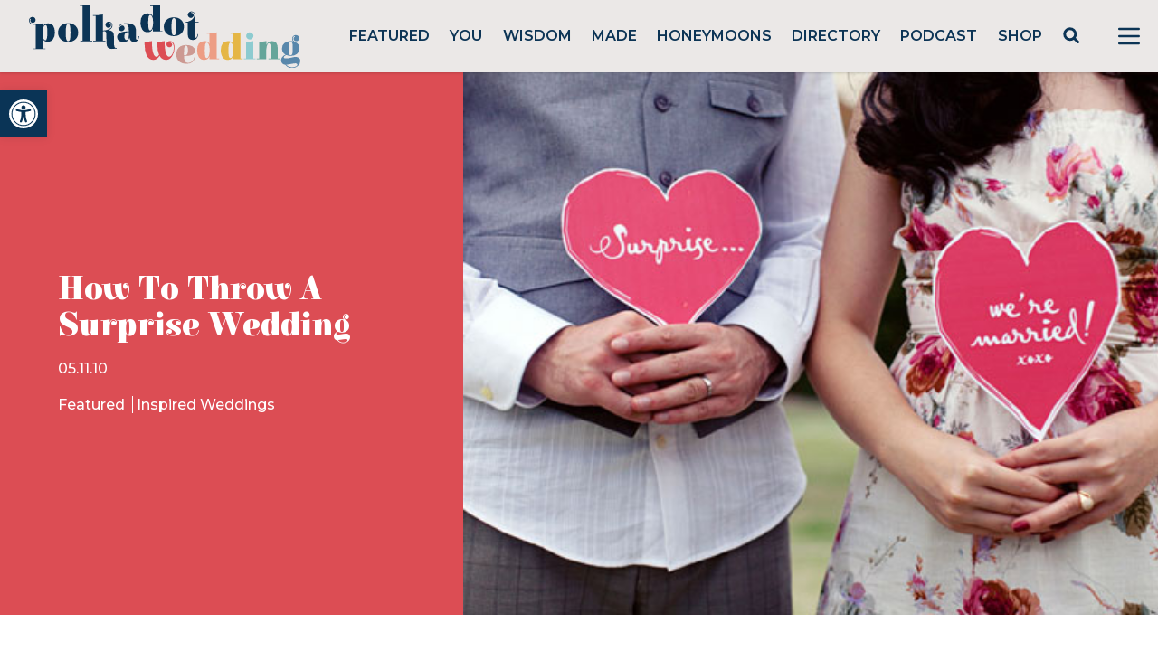

--- FILE ---
content_type: text/html; charset=utf-8
request_url: https://www.google.com/recaptcha/api2/anchor?ar=1&k=6LcQauMZAAAAADOdjzSRcxNyKJga20cWTdsZKu66&co=aHR0cHM6Ly9wb2xrYWRvdHdlZGRpbmcuY29tOjQ0Mw..&hl=en&v=PoyoqOPhxBO7pBk68S4YbpHZ&theme=light&size=normal&anchor-ms=20000&execute-ms=30000&cb=lohey942v1c3
body_size: 49550
content:
<!DOCTYPE HTML><html dir="ltr" lang="en"><head><meta http-equiv="Content-Type" content="text/html; charset=UTF-8">
<meta http-equiv="X-UA-Compatible" content="IE=edge">
<title>reCAPTCHA</title>
<style type="text/css">
/* cyrillic-ext */
@font-face {
  font-family: 'Roboto';
  font-style: normal;
  font-weight: 400;
  font-stretch: 100%;
  src: url(//fonts.gstatic.com/s/roboto/v48/KFO7CnqEu92Fr1ME7kSn66aGLdTylUAMa3GUBHMdazTgWw.woff2) format('woff2');
  unicode-range: U+0460-052F, U+1C80-1C8A, U+20B4, U+2DE0-2DFF, U+A640-A69F, U+FE2E-FE2F;
}
/* cyrillic */
@font-face {
  font-family: 'Roboto';
  font-style: normal;
  font-weight: 400;
  font-stretch: 100%;
  src: url(//fonts.gstatic.com/s/roboto/v48/KFO7CnqEu92Fr1ME7kSn66aGLdTylUAMa3iUBHMdazTgWw.woff2) format('woff2');
  unicode-range: U+0301, U+0400-045F, U+0490-0491, U+04B0-04B1, U+2116;
}
/* greek-ext */
@font-face {
  font-family: 'Roboto';
  font-style: normal;
  font-weight: 400;
  font-stretch: 100%;
  src: url(//fonts.gstatic.com/s/roboto/v48/KFO7CnqEu92Fr1ME7kSn66aGLdTylUAMa3CUBHMdazTgWw.woff2) format('woff2');
  unicode-range: U+1F00-1FFF;
}
/* greek */
@font-face {
  font-family: 'Roboto';
  font-style: normal;
  font-weight: 400;
  font-stretch: 100%;
  src: url(//fonts.gstatic.com/s/roboto/v48/KFO7CnqEu92Fr1ME7kSn66aGLdTylUAMa3-UBHMdazTgWw.woff2) format('woff2');
  unicode-range: U+0370-0377, U+037A-037F, U+0384-038A, U+038C, U+038E-03A1, U+03A3-03FF;
}
/* math */
@font-face {
  font-family: 'Roboto';
  font-style: normal;
  font-weight: 400;
  font-stretch: 100%;
  src: url(//fonts.gstatic.com/s/roboto/v48/KFO7CnqEu92Fr1ME7kSn66aGLdTylUAMawCUBHMdazTgWw.woff2) format('woff2');
  unicode-range: U+0302-0303, U+0305, U+0307-0308, U+0310, U+0312, U+0315, U+031A, U+0326-0327, U+032C, U+032F-0330, U+0332-0333, U+0338, U+033A, U+0346, U+034D, U+0391-03A1, U+03A3-03A9, U+03B1-03C9, U+03D1, U+03D5-03D6, U+03F0-03F1, U+03F4-03F5, U+2016-2017, U+2034-2038, U+203C, U+2040, U+2043, U+2047, U+2050, U+2057, U+205F, U+2070-2071, U+2074-208E, U+2090-209C, U+20D0-20DC, U+20E1, U+20E5-20EF, U+2100-2112, U+2114-2115, U+2117-2121, U+2123-214F, U+2190, U+2192, U+2194-21AE, U+21B0-21E5, U+21F1-21F2, U+21F4-2211, U+2213-2214, U+2216-22FF, U+2308-230B, U+2310, U+2319, U+231C-2321, U+2336-237A, U+237C, U+2395, U+239B-23B7, U+23D0, U+23DC-23E1, U+2474-2475, U+25AF, U+25B3, U+25B7, U+25BD, U+25C1, U+25CA, U+25CC, U+25FB, U+266D-266F, U+27C0-27FF, U+2900-2AFF, U+2B0E-2B11, U+2B30-2B4C, U+2BFE, U+3030, U+FF5B, U+FF5D, U+1D400-1D7FF, U+1EE00-1EEFF;
}
/* symbols */
@font-face {
  font-family: 'Roboto';
  font-style: normal;
  font-weight: 400;
  font-stretch: 100%;
  src: url(//fonts.gstatic.com/s/roboto/v48/KFO7CnqEu92Fr1ME7kSn66aGLdTylUAMaxKUBHMdazTgWw.woff2) format('woff2');
  unicode-range: U+0001-000C, U+000E-001F, U+007F-009F, U+20DD-20E0, U+20E2-20E4, U+2150-218F, U+2190, U+2192, U+2194-2199, U+21AF, U+21E6-21F0, U+21F3, U+2218-2219, U+2299, U+22C4-22C6, U+2300-243F, U+2440-244A, U+2460-24FF, U+25A0-27BF, U+2800-28FF, U+2921-2922, U+2981, U+29BF, U+29EB, U+2B00-2BFF, U+4DC0-4DFF, U+FFF9-FFFB, U+10140-1018E, U+10190-1019C, U+101A0, U+101D0-101FD, U+102E0-102FB, U+10E60-10E7E, U+1D2C0-1D2D3, U+1D2E0-1D37F, U+1F000-1F0FF, U+1F100-1F1AD, U+1F1E6-1F1FF, U+1F30D-1F30F, U+1F315, U+1F31C, U+1F31E, U+1F320-1F32C, U+1F336, U+1F378, U+1F37D, U+1F382, U+1F393-1F39F, U+1F3A7-1F3A8, U+1F3AC-1F3AF, U+1F3C2, U+1F3C4-1F3C6, U+1F3CA-1F3CE, U+1F3D4-1F3E0, U+1F3ED, U+1F3F1-1F3F3, U+1F3F5-1F3F7, U+1F408, U+1F415, U+1F41F, U+1F426, U+1F43F, U+1F441-1F442, U+1F444, U+1F446-1F449, U+1F44C-1F44E, U+1F453, U+1F46A, U+1F47D, U+1F4A3, U+1F4B0, U+1F4B3, U+1F4B9, U+1F4BB, U+1F4BF, U+1F4C8-1F4CB, U+1F4D6, U+1F4DA, U+1F4DF, U+1F4E3-1F4E6, U+1F4EA-1F4ED, U+1F4F7, U+1F4F9-1F4FB, U+1F4FD-1F4FE, U+1F503, U+1F507-1F50B, U+1F50D, U+1F512-1F513, U+1F53E-1F54A, U+1F54F-1F5FA, U+1F610, U+1F650-1F67F, U+1F687, U+1F68D, U+1F691, U+1F694, U+1F698, U+1F6AD, U+1F6B2, U+1F6B9-1F6BA, U+1F6BC, U+1F6C6-1F6CF, U+1F6D3-1F6D7, U+1F6E0-1F6EA, U+1F6F0-1F6F3, U+1F6F7-1F6FC, U+1F700-1F7FF, U+1F800-1F80B, U+1F810-1F847, U+1F850-1F859, U+1F860-1F887, U+1F890-1F8AD, U+1F8B0-1F8BB, U+1F8C0-1F8C1, U+1F900-1F90B, U+1F93B, U+1F946, U+1F984, U+1F996, U+1F9E9, U+1FA00-1FA6F, U+1FA70-1FA7C, U+1FA80-1FA89, U+1FA8F-1FAC6, U+1FACE-1FADC, U+1FADF-1FAE9, U+1FAF0-1FAF8, U+1FB00-1FBFF;
}
/* vietnamese */
@font-face {
  font-family: 'Roboto';
  font-style: normal;
  font-weight: 400;
  font-stretch: 100%;
  src: url(//fonts.gstatic.com/s/roboto/v48/KFO7CnqEu92Fr1ME7kSn66aGLdTylUAMa3OUBHMdazTgWw.woff2) format('woff2');
  unicode-range: U+0102-0103, U+0110-0111, U+0128-0129, U+0168-0169, U+01A0-01A1, U+01AF-01B0, U+0300-0301, U+0303-0304, U+0308-0309, U+0323, U+0329, U+1EA0-1EF9, U+20AB;
}
/* latin-ext */
@font-face {
  font-family: 'Roboto';
  font-style: normal;
  font-weight: 400;
  font-stretch: 100%;
  src: url(//fonts.gstatic.com/s/roboto/v48/KFO7CnqEu92Fr1ME7kSn66aGLdTylUAMa3KUBHMdazTgWw.woff2) format('woff2');
  unicode-range: U+0100-02BA, U+02BD-02C5, U+02C7-02CC, U+02CE-02D7, U+02DD-02FF, U+0304, U+0308, U+0329, U+1D00-1DBF, U+1E00-1E9F, U+1EF2-1EFF, U+2020, U+20A0-20AB, U+20AD-20C0, U+2113, U+2C60-2C7F, U+A720-A7FF;
}
/* latin */
@font-face {
  font-family: 'Roboto';
  font-style: normal;
  font-weight: 400;
  font-stretch: 100%;
  src: url(//fonts.gstatic.com/s/roboto/v48/KFO7CnqEu92Fr1ME7kSn66aGLdTylUAMa3yUBHMdazQ.woff2) format('woff2');
  unicode-range: U+0000-00FF, U+0131, U+0152-0153, U+02BB-02BC, U+02C6, U+02DA, U+02DC, U+0304, U+0308, U+0329, U+2000-206F, U+20AC, U+2122, U+2191, U+2193, U+2212, U+2215, U+FEFF, U+FFFD;
}
/* cyrillic-ext */
@font-face {
  font-family: 'Roboto';
  font-style: normal;
  font-weight: 500;
  font-stretch: 100%;
  src: url(//fonts.gstatic.com/s/roboto/v48/KFO7CnqEu92Fr1ME7kSn66aGLdTylUAMa3GUBHMdazTgWw.woff2) format('woff2');
  unicode-range: U+0460-052F, U+1C80-1C8A, U+20B4, U+2DE0-2DFF, U+A640-A69F, U+FE2E-FE2F;
}
/* cyrillic */
@font-face {
  font-family: 'Roboto';
  font-style: normal;
  font-weight: 500;
  font-stretch: 100%;
  src: url(//fonts.gstatic.com/s/roboto/v48/KFO7CnqEu92Fr1ME7kSn66aGLdTylUAMa3iUBHMdazTgWw.woff2) format('woff2');
  unicode-range: U+0301, U+0400-045F, U+0490-0491, U+04B0-04B1, U+2116;
}
/* greek-ext */
@font-face {
  font-family: 'Roboto';
  font-style: normal;
  font-weight: 500;
  font-stretch: 100%;
  src: url(//fonts.gstatic.com/s/roboto/v48/KFO7CnqEu92Fr1ME7kSn66aGLdTylUAMa3CUBHMdazTgWw.woff2) format('woff2');
  unicode-range: U+1F00-1FFF;
}
/* greek */
@font-face {
  font-family: 'Roboto';
  font-style: normal;
  font-weight: 500;
  font-stretch: 100%;
  src: url(//fonts.gstatic.com/s/roboto/v48/KFO7CnqEu92Fr1ME7kSn66aGLdTylUAMa3-UBHMdazTgWw.woff2) format('woff2');
  unicode-range: U+0370-0377, U+037A-037F, U+0384-038A, U+038C, U+038E-03A1, U+03A3-03FF;
}
/* math */
@font-face {
  font-family: 'Roboto';
  font-style: normal;
  font-weight: 500;
  font-stretch: 100%;
  src: url(//fonts.gstatic.com/s/roboto/v48/KFO7CnqEu92Fr1ME7kSn66aGLdTylUAMawCUBHMdazTgWw.woff2) format('woff2');
  unicode-range: U+0302-0303, U+0305, U+0307-0308, U+0310, U+0312, U+0315, U+031A, U+0326-0327, U+032C, U+032F-0330, U+0332-0333, U+0338, U+033A, U+0346, U+034D, U+0391-03A1, U+03A3-03A9, U+03B1-03C9, U+03D1, U+03D5-03D6, U+03F0-03F1, U+03F4-03F5, U+2016-2017, U+2034-2038, U+203C, U+2040, U+2043, U+2047, U+2050, U+2057, U+205F, U+2070-2071, U+2074-208E, U+2090-209C, U+20D0-20DC, U+20E1, U+20E5-20EF, U+2100-2112, U+2114-2115, U+2117-2121, U+2123-214F, U+2190, U+2192, U+2194-21AE, U+21B0-21E5, U+21F1-21F2, U+21F4-2211, U+2213-2214, U+2216-22FF, U+2308-230B, U+2310, U+2319, U+231C-2321, U+2336-237A, U+237C, U+2395, U+239B-23B7, U+23D0, U+23DC-23E1, U+2474-2475, U+25AF, U+25B3, U+25B7, U+25BD, U+25C1, U+25CA, U+25CC, U+25FB, U+266D-266F, U+27C0-27FF, U+2900-2AFF, U+2B0E-2B11, U+2B30-2B4C, U+2BFE, U+3030, U+FF5B, U+FF5D, U+1D400-1D7FF, U+1EE00-1EEFF;
}
/* symbols */
@font-face {
  font-family: 'Roboto';
  font-style: normal;
  font-weight: 500;
  font-stretch: 100%;
  src: url(//fonts.gstatic.com/s/roboto/v48/KFO7CnqEu92Fr1ME7kSn66aGLdTylUAMaxKUBHMdazTgWw.woff2) format('woff2');
  unicode-range: U+0001-000C, U+000E-001F, U+007F-009F, U+20DD-20E0, U+20E2-20E4, U+2150-218F, U+2190, U+2192, U+2194-2199, U+21AF, U+21E6-21F0, U+21F3, U+2218-2219, U+2299, U+22C4-22C6, U+2300-243F, U+2440-244A, U+2460-24FF, U+25A0-27BF, U+2800-28FF, U+2921-2922, U+2981, U+29BF, U+29EB, U+2B00-2BFF, U+4DC0-4DFF, U+FFF9-FFFB, U+10140-1018E, U+10190-1019C, U+101A0, U+101D0-101FD, U+102E0-102FB, U+10E60-10E7E, U+1D2C0-1D2D3, U+1D2E0-1D37F, U+1F000-1F0FF, U+1F100-1F1AD, U+1F1E6-1F1FF, U+1F30D-1F30F, U+1F315, U+1F31C, U+1F31E, U+1F320-1F32C, U+1F336, U+1F378, U+1F37D, U+1F382, U+1F393-1F39F, U+1F3A7-1F3A8, U+1F3AC-1F3AF, U+1F3C2, U+1F3C4-1F3C6, U+1F3CA-1F3CE, U+1F3D4-1F3E0, U+1F3ED, U+1F3F1-1F3F3, U+1F3F5-1F3F7, U+1F408, U+1F415, U+1F41F, U+1F426, U+1F43F, U+1F441-1F442, U+1F444, U+1F446-1F449, U+1F44C-1F44E, U+1F453, U+1F46A, U+1F47D, U+1F4A3, U+1F4B0, U+1F4B3, U+1F4B9, U+1F4BB, U+1F4BF, U+1F4C8-1F4CB, U+1F4D6, U+1F4DA, U+1F4DF, U+1F4E3-1F4E6, U+1F4EA-1F4ED, U+1F4F7, U+1F4F9-1F4FB, U+1F4FD-1F4FE, U+1F503, U+1F507-1F50B, U+1F50D, U+1F512-1F513, U+1F53E-1F54A, U+1F54F-1F5FA, U+1F610, U+1F650-1F67F, U+1F687, U+1F68D, U+1F691, U+1F694, U+1F698, U+1F6AD, U+1F6B2, U+1F6B9-1F6BA, U+1F6BC, U+1F6C6-1F6CF, U+1F6D3-1F6D7, U+1F6E0-1F6EA, U+1F6F0-1F6F3, U+1F6F7-1F6FC, U+1F700-1F7FF, U+1F800-1F80B, U+1F810-1F847, U+1F850-1F859, U+1F860-1F887, U+1F890-1F8AD, U+1F8B0-1F8BB, U+1F8C0-1F8C1, U+1F900-1F90B, U+1F93B, U+1F946, U+1F984, U+1F996, U+1F9E9, U+1FA00-1FA6F, U+1FA70-1FA7C, U+1FA80-1FA89, U+1FA8F-1FAC6, U+1FACE-1FADC, U+1FADF-1FAE9, U+1FAF0-1FAF8, U+1FB00-1FBFF;
}
/* vietnamese */
@font-face {
  font-family: 'Roboto';
  font-style: normal;
  font-weight: 500;
  font-stretch: 100%;
  src: url(//fonts.gstatic.com/s/roboto/v48/KFO7CnqEu92Fr1ME7kSn66aGLdTylUAMa3OUBHMdazTgWw.woff2) format('woff2');
  unicode-range: U+0102-0103, U+0110-0111, U+0128-0129, U+0168-0169, U+01A0-01A1, U+01AF-01B0, U+0300-0301, U+0303-0304, U+0308-0309, U+0323, U+0329, U+1EA0-1EF9, U+20AB;
}
/* latin-ext */
@font-face {
  font-family: 'Roboto';
  font-style: normal;
  font-weight: 500;
  font-stretch: 100%;
  src: url(//fonts.gstatic.com/s/roboto/v48/KFO7CnqEu92Fr1ME7kSn66aGLdTylUAMa3KUBHMdazTgWw.woff2) format('woff2');
  unicode-range: U+0100-02BA, U+02BD-02C5, U+02C7-02CC, U+02CE-02D7, U+02DD-02FF, U+0304, U+0308, U+0329, U+1D00-1DBF, U+1E00-1E9F, U+1EF2-1EFF, U+2020, U+20A0-20AB, U+20AD-20C0, U+2113, U+2C60-2C7F, U+A720-A7FF;
}
/* latin */
@font-face {
  font-family: 'Roboto';
  font-style: normal;
  font-weight: 500;
  font-stretch: 100%;
  src: url(//fonts.gstatic.com/s/roboto/v48/KFO7CnqEu92Fr1ME7kSn66aGLdTylUAMa3yUBHMdazQ.woff2) format('woff2');
  unicode-range: U+0000-00FF, U+0131, U+0152-0153, U+02BB-02BC, U+02C6, U+02DA, U+02DC, U+0304, U+0308, U+0329, U+2000-206F, U+20AC, U+2122, U+2191, U+2193, U+2212, U+2215, U+FEFF, U+FFFD;
}
/* cyrillic-ext */
@font-face {
  font-family: 'Roboto';
  font-style: normal;
  font-weight: 900;
  font-stretch: 100%;
  src: url(//fonts.gstatic.com/s/roboto/v48/KFO7CnqEu92Fr1ME7kSn66aGLdTylUAMa3GUBHMdazTgWw.woff2) format('woff2');
  unicode-range: U+0460-052F, U+1C80-1C8A, U+20B4, U+2DE0-2DFF, U+A640-A69F, U+FE2E-FE2F;
}
/* cyrillic */
@font-face {
  font-family: 'Roboto';
  font-style: normal;
  font-weight: 900;
  font-stretch: 100%;
  src: url(//fonts.gstatic.com/s/roboto/v48/KFO7CnqEu92Fr1ME7kSn66aGLdTylUAMa3iUBHMdazTgWw.woff2) format('woff2');
  unicode-range: U+0301, U+0400-045F, U+0490-0491, U+04B0-04B1, U+2116;
}
/* greek-ext */
@font-face {
  font-family: 'Roboto';
  font-style: normal;
  font-weight: 900;
  font-stretch: 100%;
  src: url(//fonts.gstatic.com/s/roboto/v48/KFO7CnqEu92Fr1ME7kSn66aGLdTylUAMa3CUBHMdazTgWw.woff2) format('woff2');
  unicode-range: U+1F00-1FFF;
}
/* greek */
@font-face {
  font-family: 'Roboto';
  font-style: normal;
  font-weight: 900;
  font-stretch: 100%;
  src: url(//fonts.gstatic.com/s/roboto/v48/KFO7CnqEu92Fr1ME7kSn66aGLdTylUAMa3-UBHMdazTgWw.woff2) format('woff2');
  unicode-range: U+0370-0377, U+037A-037F, U+0384-038A, U+038C, U+038E-03A1, U+03A3-03FF;
}
/* math */
@font-face {
  font-family: 'Roboto';
  font-style: normal;
  font-weight: 900;
  font-stretch: 100%;
  src: url(//fonts.gstatic.com/s/roboto/v48/KFO7CnqEu92Fr1ME7kSn66aGLdTylUAMawCUBHMdazTgWw.woff2) format('woff2');
  unicode-range: U+0302-0303, U+0305, U+0307-0308, U+0310, U+0312, U+0315, U+031A, U+0326-0327, U+032C, U+032F-0330, U+0332-0333, U+0338, U+033A, U+0346, U+034D, U+0391-03A1, U+03A3-03A9, U+03B1-03C9, U+03D1, U+03D5-03D6, U+03F0-03F1, U+03F4-03F5, U+2016-2017, U+2034-2038, U+203C, U+2040, U+2043, U+2047, U+2050, U+2057, U+205F, U+2070-2071, U+2074-208E, U+2090-209C, U+20D0-20DC, U+20E1, U+20E5-20EF, U+2100-2112, U+2114-2115, U+2117-2121, U+2123-214F, U+2190, U+2192, U+2194-21AE, U+21B0-21E5, U+21F1-21F2, U+21F4-2211, U+2213-2214, U+2216-22FF, U+2308-230B, U+2310, U+2319, U+231C-2321, U+2336-237A, U+237C, U+2395, U+239B-23B7, U+23D0, U+23DC-23E1, U+2474-2475, U+25AF, U+25B3, U+25B7, U+25BD, U+25C1, U+25CA, U+25CC, U+25FB, U+266D-266F, U+27C0-27FF, U+2900-2AFF, U+2B0E-2B11, U+2B30-2B4C, U+2BFE, U+3030, U+FF5B, U+FF5D, U+1D400-1D7FF, U+1EE00-1EEFF;
}
/* symbols */
@font-face {
  font-family: 'Roboto';
  font-style: normal;
  font-weight: 900;
  font-stretch: 100%;
  src: url(//fonts.gstatic.com/s/roboto/v48/KFO7CnqEu92Fr1ME7kSn66aGLdTylUAMaxKUBHMdazTgWw.woff2) format('woff2');
  unicode-range: U+0001-000C, U+000E-001F, U+007F-009F, U+20DD-20E0, U+20E2-20E4, U+2150-218F, U+2190, U+2192, U+2194-2199, U+21AF, U+21E6-21F0, U+21F3, U+2218-2219, U+2299, U+22C4-22C6, U+2300-243F, U+2440-244A, U+2460-24FF, U+25A0-27BF, U+2800-28FF, U+2921-2922, U+2981, U+29BF, U+29EB, U+2B00-2BFF, U+4DC0-4DFF, U+FFF9-FFFB, U+10140-1018E, U+10190-1019C, U+101A0, U+101D0-101FD, U+102E0-102FB, U+10E60-10E7E, U+1D2C0-1D2D3, U+1D2E0-1D37F, U+1F000-1F0FF, U+1F100-1F1AD, U+1F1E6-1F1FF, U+1F30D-1F30F, U+1F315, U+1F31C, U+1F31E, U+1F320-1F32C, U+1F336, U+1F378, U+1F37D, U+1F382, U+1F393-1F39F, U+1F3A7-1F3A8, U+1F3AC-1F3AF, U+1F3C2, U+1F3C4-1F3C6, U+1F3CA-1F3CE, U+1F3D4-1F3E0, U+1F3ED, U+1F3F1-1F3F3, U+1F3F5-1F3F7, U+1F408, U+1F415, U+1F41F, U+1F426, U+1F43F, U+1F441-1F442, U+1F444, U+1F446-1F449, U+1F44C-1F44E, U+1F453, U+1F46A, U+1F47D, U+1F4A3, U+1F4B0, U+1F4B3, U+1F4B9, U+1F4BB, U+1F4BF, U+1F4C8-1F4CB, U+1F4D6, U+1F4DA, U+1F4DF, U+1F4E3-1F4E6, U+1F4EA-1F4ED, U+1F4F7, U+1F4F9-1F4FB, U+1F4FD-1F4FE, U+1F503, U+1F507-1F50B, U+1F50D, U+1F512-1F513, U+1F53E-1F54A, U+1F54F-1F5FA, U+1F610, U+1F650-1F67F, U+1F687, U+1F68D, U+1F691, U+1F694, U+1F698, U+1F6AD, U+1F6B2, U+1F6B9-1F6BA, U+1F6BC, U+1F6C6-1F6CF, U+1F6D3-1F6D7, U+1F6E0-1F6EA, U+1F6F0-1F6F3, U+1F6F7-1F6FC, U+1F700-1F7FF, U+1F800-1F80B, U+1F810-1F847, U+1F850-1F859, U+1F860-1F887, U+1F890-1F8AD, U+1F8B0-1F8BB, U+1F8C0-1F8C1, U+1F900-1F90B, U+1F93B, U+1F946, U+1F984, U+1F996, U+1F9E9, U+1FA00-1FA6F, U+1FA70-1FA7C, U+1FA80-1FA89, U+1FA8F-1FAC6, U+1FACE-1FADC, U+1FADF-1FAE9, U+1FAF0-1FAF8, U+1FB00-1FBFF;
}
/* vietnamese */
@font-face {
  font-family: 'Roboto';
  font-style: normal;
  font-weight: 900;
  font-stretch: 100%;
  src: url(//fonts.gstatic.com/s/roboto/v48/KFO7CnqEu92Fr1ME7kSn66aGLdTylUAMa3OUBHMdazTgWw.woff2) format('woff2');
  unicode-range: U+0102-0103, U+0110-0111, U+0128-0129, U+0168-0169, U+01A0-01A1, U+01AF-01B0, U+0300-0301, U+0303-0304, U+0308-0309, U+0323, U+0329, U+1EA0-1EF9, U+20AB;
}
/* latin-ext */
@font-face {
  font-family: 'Roboto';
  font-style: normal;
  font-weight: 900;
  font-stretch: 100%;
  src: url(//fonts.gstatic.com/s/roboto/v48/KFO7CnqEu92Fr1ME7kSn66aGLdTylUAMa3KUBHMdazTgWw.woff2) format('woff2');
  unicode-range: U+0100-02BA, U+02BD-02C5, U+02C7-02CC, U+02CE-02D7, U+02DD-02FF, U+0304, U+0308, U+0329, U+1D00-1DBF, U+1E00-1E9F, U+1EF2-1EFF, U+2020, U+20A0-20AB, U+20AD-20C0, U+2113, U+2C60-2C7F, U+A720-A7FF;
}
/* latin */
@font-face {
  font-family: 'Roboto';
  font-style: normal;
  font-weight: 900;
  font-stretch: 100%;
  src: url(//fonts.gstatic.com/s/roboto/v48/KFO7CnqEu92Fr1ME7kSn66aGLdTylUAMa3yUBHMdazQ.woff2) format('woff2');
  unicode-range: U+0000-00FF, U+0131, U+0152-0153, U+02BB-02BC, U+02C6, U+02DA, U+02DC, U+0304, U+0308, U+0329, U+2000-206F, U+20AC, U+2122, U+2191, U+2193, U+2212, U+2215, U+FEFF, U+FFFD;
}

</style>
<link rel="stylesheet" type="text/css" href="https://www.gstatic.com/recaptcha/releases/PoyoqOPhxBO7pBk68S4YbpHZ/styles__ltr.css">
<script nonce="H51jJ94qdpQGnmus4eAqpQ" type="text/javascript">window['__recaptcha_api'] = 'https://www.google.com/recaptcha/api2/';</script>
<script type="text/javascript" src="https://www.gstatic.com/recaptcha/releases/PoyoqOPhxBO7pBk68S4YbpHZ/recaptcha__en.js" nonce="H51jJ94qdpQGnmus4eAqpQ">
      
    </script></head>
<body><div id="rc-anchor-alert" class="rc-anchor-alert"></div>
<input type="hidden" id="recaptcha-token" value="[base64]">
<script type="text/javascript" nonce="H51jJ94qdpQGnmus4eAqpQ">
      recaptcha.anchor.Main.init("[\x22ainput\x22,[\x22bgdata\x22,\x22\x22,\[base64]/[base64]/[base64]/ZyhXLGgpOnEoW04sMjEsbF0sVywwKSxoKSxmYWxzZSxmYWxzZSl9Y2F0Y2goayl7RygzNTgsVyk/[base64]/[base64]/[base64]/[base64]/[base64]/[base64]/[base64]/bmV3IEJbT10oRFswXSk6dz09Mj9uZXcgQltPXShEWzBdLERbMV0pOnc9PTM/bmV3IEJbT10oRFswXSxEWzFdLERbMl0pOnc9PTQ/[base64]/[base64]/[base64]/[base64]/[base64]\\u003d\x22,\[base64]\\u003d\x22,\x22w4zCisOgbMOlHQPDr2lGwo/CssKeY2RWw77CiHYHw7nCkkbDp8KzwqoJKcK/wppYT8OJFgnDoxZOwoVAw4o/wrHCghPDuMKtKGjDvyrDiTHDsjfCjH1gwqI1eWzCv2zCrEQRJsKHw5PDqMKPKQPDukR2w6rDicOpwqZMLXzDvMK6WsKAKcOWwrNrPRDCqcKjSSTDusKlNm9fQsO5w6HCmhvCs8K3w43ClCzCjgQOw5/[base64]/YsO7ZC9kT8Kcw6olwoNuw73Dm0AEwobDklRvd3cCLMKxDhsOCFTDtmZMXyx4JCcjZCXDlTjDmxHCjBfCpMKgOz3DiD3Do0tBw5HDkSMcwoc/[base64]/DlwDDmsOCwojDmcOnw6LDribDiR8Aw4DCnwbDh3oJw7TCnMKgQ8KJw5LDsMOSw58ewqtiw4/Cm2Qww5dSw4FRZcKBwofDgcO8OMKWwrrCkxnCsMKJwovCiMKIdGrCo8O9w4cEw5Zgw7E5w5Ynw4TDsVnCpcKuw5zDj8Kew7rDgcONw6dpwrnDhAXDhm4WwrfDgTHCjMODLh9PdjPDoFPCmypVLF94w6/Cp8KlwqLDssKqAMOmGBECw6BVw6RTw7rDl8KOw7VCF8OhRn0XM8ORw4g3w5wPbh9Gw7JEDcOqw408wr3CjsKaw5oDwrDDhMOfSMOnBMKUGMKDw73Dh8Oqwo4Lc00NUHQ1OcK2w6XDi8KIwqTCqMOJw6VCw6Y1aUcNXx/CvgIgw6YCE8OJwq/DmRXDvcKxdiTCpcKVwpzCrMKMAMO/w4PDk8OPw7LDuEnDlVQAwrfCpsOgwqURw4oew4/Cn8Kiw5ErVcKDHMOPV8Ohw4nDh2JAcnY3w5/[base64]/w5cuOV5iGAlYQWR7w6tiwrXCq8K+wqbCqCzDlMKew57Dt1BLw6tBw6Vaw7jDkAnDocKEw4jCrcOGw5rCkzsidcKcXsKzw493UsKdwoPDucOmFMOHesKxworCjV0nw5lvw5PDssKpE8OHD0nCj8O/wpFnw47DtsOVw7fDgVU4w57DhcO4w6EJwqbCtEFCwrZcOcONwrrDvcKTEQzDm8OFwqleacOaV8OXwoPDjULDlAYbwqvDqFRRw59AOcK/wo8UMcKwQMO4L2JGw79CdMOmacKvGMKrc8K1acKlXCF1w5VSwqbCi8OuwrvCo8OpIcO8Y8KJYsKhwqHDpi08N8OrFMK/OcKDwqQjw5zDp1PChCtxwr18Q2DDq2B8YkvCs8KOw7IvwpwqJ8OBU8KFw6bCgsKqeW7Ct8O9UMOxdhQ2IcOhUghXMsOdw64Cw7vDhQvDmQfDjA5jNUQJaMKMwrLDjMK7ZAPDl8KtPsO8KsO+wqzDuhkpbB1dwp/Dg8KBwqpCw6zDs3bCmCDDv3UzwoXCnmfDnDrChX4Fw440f3ZCwozDlzTCv8OPw4/[base64]/Dj3TCrRzCgsKgayTDiErDtkPChhzDiB3DkcKewqxFYMKnZy7CqHVcXzXCmcK7wpI0wqYRPsO+wodFw4HCu8OSw6oHwo7DpsK6w6vCnmjDlTkWwoDDsXDDrx1AFlJPQC0NwptaHsOJwqNGwr9ZwpLDhCHDkV1yBwF+w5nCqsO/AV57w5nDs8KGwp/CrsOmf2/CvsK7QxXDvhHDnEDDrcO/w7vCqA9rwrAzVBxXGMKRPmXDlkI9XGjDscKJwozDkcK0WDbDjcORwpQrOMKrw5XDusOhw7/Ds8KKc8Owwrlww6wZwqPCjsO1wrbDhMOMw7DDp8KkwrjCt31MNzPCjsOQSsKNJVpowpN0wonClMKIw7XDjjHCncKEw53DoRpqBXcSJHzCtE7DnMO2wpJhwpY5NsKTw4/Cu8KBw54/w4UEw6giwoBCwoNNDcOGJsKrU8ORV8K/[base64]/LsKaFWxHacKQw4nDr8Kvwpo3w7bDl8O9e8O0w5Fuwp9GdBLClsKww6g6DAhTwoMEBCXCtSXCrzbCmwt3w7ETVsKcwpPDlzxzwotmHVXDtgvCucKjJE9lw7Y0S8Ktw59qV8KGw5I8NVXCmWjDrwJawpnCssO7wrR5w4UuIi/Dr8KAw73Ct1RrwoHCrnDCgsOeJCkBw5t5BsKTw6dVBcOjdcKNYMK5wpHCm8KRwrBeesK/wqgVGQbDiAczJSjDjxcaOMOcRcOwZSkXw7EEwq7CtcOnGMOVw47DnsOiYMODScO1RsKDwr/[base64]/Hi/CmjlawpjCuMOcwqrDkjbClQdDQMOsbcOfPcOzccOCGlfCkFQzMSYYQ0rDqA1WwpLCmMOGacKZw5JTRsOseMO6KMKjSgtfHjUcLi/Cs28WwpJcw43Du3FvWsKGw47DosOvH8K5w5JLDlQKM8K/wqjCmhDDiWrCisOqb15PwqobwpdpccKpez7Cl8OJw7/CnjTDp096w47DoxnDiiHClEFPwqvDqMO9wqkfwqsQZsKSFUHChMKdWsOJwr/DrFM8w5HDocKTJSobVsONBWIPYMO6YU3Dv8Kzw4TDvk9TMDIuwpnChcOdw6hDwqPCn23Cri9Dw7XCkQ5SwpRUTB0NRUPDicKTw6fCrMO0w5I3HmvCgzlewotBFcKXKcKRw4PCii0LUmfDiU7DkSoMw41jw4vDjglAaV1nPcKnw65iw6slwrc0wr7CoA3ChQfDn8Kfw7/DuA0EasK4wrnDqj0yQcOOw4bDisK3w7vDt2rCtWlkCsK4EsOyOMOWw4DClcKGJz9awoLCqMOwfmQNN8K6FSjDp0Aswp96cXpoUMOJQk3Dq23DjMOzLsOxQAvCrHItccKocMKJwo/[base64]/w78WCDzCv8KVAsKfTsOiamwLM2rDqMOgR2NwasKLSMKTwplKAiHDoz9IVx9Mwp8Aw5E9Y8KRR8Okw47DlTDCgF5XXknDqCHDkcKrAMK2PS0Tw5d6Tj7CmlY6wocow5fDiMK1N27Clk/[base64]/Dkkc7w7hDBRjCnsOawrPDncK5woLDvg9ow4/ChMOiIMOlw7pFw68ZDcKYw5ZZNsKHwrrDu3zCscKZw5fDmCUkJMKcw4JtYi7DjsKzHB/DssOpH0dTViLDkVvCnBdhw7IEKsKBDsOywqTCkcK8URbDocKDw5PDl8Oiw69zw7pDWsKWwpTCqsKsw4fDnWnCssKDJCFuTn3DucOVwrI5HAMXwrzDskJ1R8Klw5sTQsKKb0rCuyjClmjDgVQFCDHCvsOvwr9UNsOdEjLCgsKnHWkMwrHDu8KFw7LCmG/Dg29jw4AyVcKEO8OKaAgewp3Dsj7Dh8OVM0fDp2pBwoXDr8Klw4omA8Oge3bCnMK3S0zCoWwud8O/IcKBwqLDuMKdfMKuI8OOSVgrwr7DkMK6wq3Ds8OEDynDuMK8w7BjIsORw5rDlcK1w4Z4TQXCt8K1DA05WAXDhsOJw5/CicKtZUMtbsKXKsOLwpMyw5kRZHfDlMOswr0Qw4rClH/CqkLDs8KIEsK3YR9jE8Oewp1jwr3DkDbDk8OOf8OeURzDjMKseMOgw5cnARUZEEJRRsODIVnCscOWTsO8w6DDqMOyFMOmw6Fcwq3CgcKcwpY1w5cuHsO+JDdYw5JBQ8K3w4lMwoxOw6zDgsKHwqfDjA/ChcO+EcKWKG9hXmpIb8O3acOjw5JZw6zDh8KmwpTCo8KAw7TCkChMGDFhEiMbJBh7woPDksKPUMOeCA3CoT/[base64]/[base64]/DrsKsZ8KORTttbBTCmcKVPQnCvF4Nwp3Ds3tuw4ZqAQVEAxgJwpjDucKTHxh7wrXCpk4Zw4kJwrrDk8O4XTbCjMK7w5nDljPDm0RbwpTCi8K/J8KTwo7CiMOVw5ECwrlRNMKaKsKOIMKVwpbCnsKqw7fDhEnCvBPDscO0VcKiw5XCqMKfDsOtwoI/XB7CuxPCgEVcwrHCpDNUwpPDtsOrNsOSZcOjFTvCiUDCjcOmMsO/w4t2w5jCi8KTwpHDtz9yGcOQJAHCh1PCt0PDmWzCv1l6wqEzRsOuw4nDpcO2wrRtQ0jCuA9/FlbDrMK/ccOBcCUYw4URWsOldMOFwpvCkcOtKhLDgMK8w5fDoitjwrnCr8OrOsO5fcOKMxXCrMOJTcOcXAoNw5UpwrvCk8OjFcOsPMOkwp3Cv3jCg3smwqXDhRjCqwtcwrjCnj81w75lfmIsw7kZw6NYAUfDgBzCtsK/[base64]/worCisO5w7Vewr7DgRnCinkAEi04RFDDucKJw4AHfnoew6jDssK2w6/CvE/ClMO5QkMDwrHCmENzGcK+wpHCqsOcecOaAcOawojDlXpzO0/DrzbDrMKKwrjDuR/[base64]/CiAPDqWDDgnjDvmXDoSzCuGTDlDAvWwbDkScDWx9dKsOzQTvDg8OOwpHDicK0wqVhw4Qcw7HCtE/CqCdbT8KHJDMJeh3CrsOGBQHDgMOEwrXCph5bIVfCssKwwqAIU8KfwpBDwpcJJcOKQw0nPsOvw55HYE5qwpUITcK3w7YawqdNUMOrcC/CisO0w4MawpDCm8OkL8KiwqFTSMKAQmDDuWPDlmfChEVQw70vXhV+Ex/DviwbNsO5wrBkw5rDv8O2wqrCm3A1G8OIWsODZ3xwKcOMw5tmwoLCtj4UwpYIwoNZwrbDhQJ/[base64]/DkzVQwo3CtMKrNcOAwooSLMOHwozCvH1kYFQ5w7FgVnDDnghpw4LCrcO/wrsnwrjCi8KTwp/Cs8OBCn7CsDTCul7DrcO5wqZgbcKyYMKJwpFpBT7CjETCiVwSw6N+RiPDhsKBw5bCsU0IFgQewqIBw6RQwr9IAjvDsmrDs3p5woh/wro6w69lwovDoVvDu8Oxwo7Dm8KyLmMnw5HDgSzDpsKOwr7CugHCjUVsdUFTw63DlTXDqkB4J8OtOcOTw4MsOMOlw6fCtsKvHMOdKHxSHCwiesKvQcKWw757FEnDt8Oqw740GQ9Zw6UoAFPChUvDuiwZwpDDpMODIhXDmn0cRcK2YMOhw4XDn1YywoVmwp7CvjE/JsOGwqPCucOWwqnDjMKzwpNFHMK2w5gQwrfDqUdzXXx6DMKuwrbCt8Oqwq/Cn8KSBm0mIGQBJsOAw4hPw54JwoPCusOUwoXCrRR9woFYwpjDiMKZwpbCjsKTeTEzwoBJHUEwwpnDjTRdwph+wr3Dl8Kfwq5pBiowRsOmwrYnwpsWVBZkdsOcw7YIYEhgUxjCn0nDhy0tw6vCrnnDjcOUPjhKZcKzwqvDgX7CqAUmEivDjsO1woo7wrxMZMK/w6jDksKLwoLDmsOZwrjCt8KrfcOvw47CiHnDvcKswr0HTcKnJVYqwrnClMO9w47CqQPDn2tbw7jDunJFw7tKw5TCq8OTNAvDgMOEw4RxwpbCv21Df0/[base64]/[base64]/CuMKJDMOFwqsROkPDuiLDnsOrQcOQW2okwr/CusKYw70UGMOUwrZ4J8OLw5ZMOsK9w6Z4TcKnSR8ewpF4w6LCscKNwojCmsKbW8OzwonCnhVxwqPCjlLCm8KkZMK9DcOJwpA9JsKvB8KGw5UMVsOIw5DCrMKlbWgLw5pcAcOvwqJaw6NQwpLDjDrCtS3CrMKzwoPDmcOUw4vCgn/Cn8OTwqbDrMOvLcO/[base64]/[base64]/CiSXDmU3DlhrDuE1sKMOUdwoKwp/[base64]/[base64]/CsMOGw7LCv04awoPDp8OqwonDigUKwoB8w4IBT8KVBMKowr/[base64]/[base64]/Dn8OAIMK8PCXCh8OQwpvDiRzCksKkaQAsw6Z2QTnCqngHwphlJcKbwrt5CMO9bQ/CvEx9wooHw4LDvmRQwqBeNcOHUmTCswfCqmgOJlAOw6NhwoHCpGdRwqx4w4hDcxDCs8OwPMOPwpLCk08cPwJpIhbDoMOXw5bDhsKUw7VnZcO+bTJowpXDlCokw4bDocKAIS/Dp8KXwr0fOEXCsBlQwqkzwprCmAoBTcOxP2Nqw7BeFcKFwqw1wqZAXMOGbsO3w6BJMAnDvH/CvMKLKcOaFcKOMMK5w5bCjsKmwpgxw5zDtRw/[base64]/woHCkWZROnfCigDCvmnCmMKmwo/DsG7Di33DssKyHHtow6HDg8KtwoPDvsOrKsKYw7IvFRjCgB07wobDrQwtVcKUVcOlVw3Ci8O8J8OlccK0woBdw7bCtF/Ct8K9SMKEfMOvw7l0c8OVw6pVw4XDmcKfLzAWS8O9wopTQsKpXlrDi8OFw6xdT8ORw6LCgj7CsloZw6ABw7RgZcOCL8KCIzXDi35xd8K7w4vDlsKfw67DjcKhw5fDhyPCs2bCmsKhwq7CkcKZwq3Cug/[base64]/[base64]/O8KmwpoLP8OhwrPCrgfCtsOhcEXCmCUHw6EjwrvCvsK4w79hGGvCqMO8UyotGTh9w4HDoU03wobDscKpXMKcSUxGwpMrAcOlwqrCjcOow6HDusOUbwMmNTQdeHFDw6LCq0AdecKPwq4Twrc8CcKrMsOiZ8Kzw4/CrcK/C8O9w4TCpcOqwrFNw6slw5JrR8KxSmBew6PDuMOgwpTCs8O+wrPDsU/Cq1/DjsOrwowbwqfCicKBE8KBw5lkDsKBw7LCo0AgX8KRwrQPw4wPwp/DmMKuwq96DcKEYMK6wo3DuQ7ClHfDuVFSfHgFN3PCosKSMsOoKzhMcGDDjC1jJBUZw68bUFTDjgg4OArChg57wqdcwq9SAsKZSsO6wo3Di8O3ZsKjw4NhESQ/S8KMwrXDnsOrwr1Pw6Nxw5bDosKDQsOgwoddb8O7wpEnw6PDucOHw7lHCMKGCcKsZMKiw7YAw6hQw71ww4bCsHo6w4fCosOSw7FiJcK0Dz7DrcKwQifDiHzDvMOkwrjDjjQqwqzCtcOGSMKhbMOdw5E3AU4kw4fDusOWw4UfUWrClMKowq7ClXkUw7nDqMOzCm/DvMODAQ3CuMORKBLCsFYAwpbCk3/Dp2hYw6dFbcKlN1hEwprCmMKqw6PDtcKawrTDoGBUKsKcw7rCn8KmH2ZQw5nDrkZtw4nDi0tJw4DDg8OaEj/DgG7CiMOJLkRzw5HCl8OGw5AWwr3CssO/wqV2w4XCsMKYHl1EXBFRNMK9w7rDqmtswqQPE3HCtsOwYMOmH8O4Xjc3wpnDjxV2wpnCpwjDh8OGw5k2ZMOuwoJ4P8K4dMOOw6QIw4HCkcKqWwvDlsKww7DDlcOUwqXCjsKcUx88w6EEdGXDtMKqwp/CmcOpwozCqsOrwozClw/DuV5Fwp7DkcKOPQVyXCfDkT5fwoTCsMKTwpjDuFPCoMKpw4JBw5fChsKLw7BKYsKAwqjCiiPCgWnDmQdffDnDtE9iW3V7wpFSW8OWdhkHRivDnsOvw6tTw5sCw6XDoAbDjW3DlcK6wrrCqMKawq01EsOUc8OoN25GCcKew4XCnSVuGQ/DksKKdXTChcKtwq0Aw7bCqDXCjVbCmA/CkgrCgsOiUcOhdsOHS8K9NMKtPyo3w6FSw5B7RcOhPcKNIyMjwo3CsMKcwr3Dnh5Zw6Eiw6nCtsOrwoQCZsOcw7/Clg3CkG7DvsK6w4ptbMKDw7sBw77DqMOHwrbCmg7DoR4LI8OPwpxgV8KBN8K0SDZMcHx7w5XDrMKpTmo5W8O8w7s+w7s9w7c6ExxrFRkgDsKyasOlw7DDvMKOwonDsUvDpcOCF8KNW8KxW8KDw43DhcOIw7/CvzPCkSMkJnROf3nDocOtcMOQLcKVPsKWwp0eOUoYemPChB3CiXRIwo7DtnhkdsKtwp3DjsKxwphhwoZxw4DDlcOIwonCucOHbMKYw7vDpsKJwqk7SWvClsKgwq/DvMOUbl3CrsOGwr7Dn8KKKAnDrRoAwpBRJ8O9wqbDkT12w5QiXMO6L3Q4SWRowpLDuEEjC8Oqb8KdJGZgUGdTN8OGw6vDncKCf8KSehFqASLChywNagXCrMKewr/DvUfDslzCrsO0wrnCjQzDghjCvMOnBsKoMsKiwpXCscOoGcKseMO4w7nCvTHDhWnDm1kqw6TCkMOpayQKwq/Dkjx3w7p8w41Qwrs2ISwqwo8gw55yXn9MKnrDuEDCmMOpKT82wrwNZlTCp2hoB8O4CcOEwqnChAbCjcOvwonCncOfIcOuYmPDgSFDw7PCn1bCpsKBwppIwr3DusK9Yw/DshERwpPDrCJgSBzDtMOCwqUiw43CnjxlLMKVw4Y3wq/DisKAw4vDrFkqwpLCqcO6woR9wqIYIMOKw7/Cj8KGMcOUCMKcwq/[base64]/ChsKVJV5QwrfCvCzCoBMfYirDqC9gJQfDvmPCvAUNLFPCi8K/w7nClwzDuzcSJMKlw5thFcKHwo8kw7XDg8OVNjEAwoLCl17DnA3Dmk3DjA4UHsKLFsOQwrQgw7bDpyN1w67CgMKCw5nClg3CmgJCHBDCg8Oew5JfIV9gKsKdwrbDijPClwFfQFrDq8KKw5HDl8OITsO/[base64]/wpDDhsKWDEcrw7bClH5GXRlWw53Cs8OzFMOVKh/CoEVGwqERZWvCu8Khw6ESaGNzIMOqwrwrVMKzKsKYwq9gw7BbRRnCkE9fwozCsMKEa2Anw5sBwoQYccKVw7/[base64]/CksO8csKoL8K6wrTCnsKwwrjCj0R/[base64]/CvMKfVBUrw6Bow6gkwojDn1jDrsOBNHrDgcObwqJgwo0CwqQjw73DjlZmJ8OZRcKawrcew7swHMO9bRcyLWTClDPDssOJwrjDp01cw5PCtiDDssKlIHPCpcOCNMORw6MRLG/Ch0JSWXfDusOQbsOfwrl6wopaNnRfw6vCi8OADMKbwqEHwo3DrsOkesOYehoywqICZsKjwpTCpzHCvMOHSsOIV0nDmEVzAsOmwrYsw5nDvcOqBVR+K1gBwpRowq8wM8KNw4QXwovDhBxRwqnDjQx9w5DCjVJ/FsOLw6bDjMKyw6DDpytAIEzDl8KZdGlfYMKgfgHCkSTDo8OkdGvChRYzH0vDkQrCnMO1wq7DvcOwc1jCvgZKw5PDux1FwrfCvsKlw7FXwr7Dm3JeSS/Cs8Oaw7VPAMKewpXDgVTDh8OHVxjCoWdEwo/CiMKHwoMJwpkiMcKzF09oVMKqwotTYcOLZMO/[base64]/DucORGcOSXS7CgH3DlsKGDAJHB2XDhMOVHWfCpMO2wpzDjCTCuxPDocK3wpZUdyQqMMKYeXhjwoAtwqJsTcKLw5J/U3LDmcO4wozDlcODZsOzwr9jZgLCp3HClcKPcMOSw5nCgMKCwrHCpsK9wrPCvUYxwrQ7eGbCuRF7UlTDvRjCm8Knw53Dnk0Mwrlww4JcwpsdVcKDE8OvAS/DpsKww7VsKxZfQsOhdiM9a8OAwp1dR8KhPcOXWcK1a0fDrjxpLcK/w65Dwp/DusKswqXDh8KjUTluwopWPMOyw7/[base64]/d8KUXWsKDcK/[base64]/[base64]/UMKAw4RMQw/CoyLDmQ5ow5F6fFrDvsKcfsKfwp0XVsKdUMKhKVnCsMOWfMKJw6LDmcKkGEFEwpd8woXDllFswpzDvDRTwrzCncKUH2AqDQEFRcKqPTjCkyB/ASBOGhLDqwfCjcKxEU8vw6NqOMONfsOPdcOhw5F3wqPDnwJ5MiHDpx5xUWZtw4JfMAnDicORc0HCiHMUw5QxNHMWw5XDl8KRw6XCrMOEwo5Nw6zCpltmw4DDqcOQw5XCuMOnHxFpEsOAVwHCrMKAP8OfMTXCuxg+w7zCnMO1w4HDi8Kuw50LeMOleB/Dp8OVw4tww7bCsz3DpcOCT8OpIcOfZcKgdGl3w5BiK8OHN2/DtsOMVHjCqm7DqyAtAcO0wq0UwpFxwopOw5tMwo9qwphwCFU6wqZ2w61TZ0/DqsKIL8K0aMKgEcKIVMO5QWzDpzc8w7ITTAXCh8K+dTkmbMKUdQrDs8OaS8OEwp/DsMKFZVDDu8KfOkjCpsO+w5/Dn8OuwrBtQ8KmwoQOZxvCpyLClUfCh8OrH8KXJcOaIkJJw6HCiy8owrfDtSZTYMKbw4cYPiIIwpnDksOgC8KrJwlVbnTDicKTw4Vhw4bDsWPCjFjDhjTDt3lDw7jDrsOpw5QvEMOrw73CrcOEw6cuc8KOwpPDpcKUEMORacOBw5dGXgNmwo/Dh2jDh8OoGcO5w6wKwqBzE8O7NMOiwo85wpMyU1LDvhl+w6PCqC0zwqEuOinCqMKTw6/CngDDtBBbPcK8cQnDucOwwqHCq8Klw5/CjWA2BcKYwrpzfivCm8OhwpgnDUscw5rCl8OdH8Ozw6YHTwLDpsOhwpQZw6BdfsOcw5zDpcKDw6HDq8O5Q3PDklBlOVzDrkpUQxQcZsOKw6oVWsKDS8KJa8KRw54aa8K+wrl0GMK/ccKnWXo4w6vCicKTbsO3cnsRXMOMScOtwpzCkRIob1lGw6FewrHCj8KYw5QjN8KZP8OZw58nwoHCqcORwpp2bcOXfcOiOHPCvsO1wqwUw6hkDWZ/RcKOwqE5w6wowpcLVMOxwpcxwrtaMMOyOsOFw4o2woXChXrCoMKUw5XDjMOMHAcxccOobjfCtsKUwpFvwqXCjMObGMK9wqLCkMOmwo8cacKNw6AjQQDDtzYnfcK/wpTDuMOrw4oxeHzDpnvDrsOAW0jCmhx4AMKhOX/Dn8O2esOwOcO/woZuPsODw5/CicO2wr3DjDJLDDPCsjUxw4www78pRcOnwo3CscKjwrkmw5bCm3oLw4zCvsKNwozDmFZUwqJvwpF8C8KFw7bDojnCt2PDmMOkYcKOwp/CscKtBMKiw7HCr8Opw4Inw51HCX/DrcKyTQQrwonCucOxwqvDksOzwr9nwqfDk8Oiwp9TwrjCvsOjwqjDoMOmNEZYUnTDr8OhLsKaYXPCtVoFa2rDsj81w5bDthnDksORwpx1w7sDZGY4IMO6w7Y/ImpawrXClR0Dw4nDpMOTTWZDw78ewo7CpMOOCcK/w6PDuk9dw6XDp8O4FlHCscK3w7TCigUAJgsqw51zFcK/VDzDpgvDr8KiN8KfDcO+wr/DvQTCqMKoZsKEw47Dh8KyHMKYwqYyw7vCkld5UcOywqBjOnXCpXfDgsOfw7fDh8OkwqtLw7jDhgJFBsKfwqNOwopgwq9Uw67CocKYd8KrwprDqcO+cmoraB/Dvk5SDsKNwq4XLkAzRGvDsnHDscKXw4QMPcOBw5cVaMOKw6TDjsKJdcKWwrEuwqdvwq/[base64]/Cu1VEwq3DvMK8WUUWKsOEKwoYSVbDjMKZU8K8w63DqMOLfHAHwqFgXcOSfMKPVcOJKcKxSsORwqrDvsKDBz3Dk0x/w4HCtMKhMcKIw4B1w4TDk8O3Ih1JQsOQwoTDr8OeSRI3XsOvwoRUwr7DqSnCgsOPwoVmeMKZTcO/G8K0wpLCvMONXHVzwpAzw6kJwpTCjkvCucKaEMOiw4DDrCQLw7NSwoN0wotqwr/DpHzDsnTCvEZSw6zCvsKXwojDlkjCocOaw7vDvnPCqhzCpgfDtcOGX3vDkx3DvsOMwrTCm8K0EsKGecK8JsOxNMOew7PCv8O8wqXCk2AjJBwlc2sIWsKOHsOFw5rDssOqwphjwqzDtnAZZ8KVRwJ0OMKBfgxKwqkNwqt8KcKOIcKoE8KRR8KYEcO/w5FUS23DscO+w7ccb8Kywr41w5LCknfCpcOUw4vCs8Kdw5DDi8O2w6MXwox0QsO+woIRWxDDpMOZJcKIwq0AwoXCqkHDksKGw4bDoX/CksKJcxwKw4jDgQ0vcSReWzwXLBxSwo/[base64]/CmcOTw6fDtMOqwrEoQMOHw47CoC7DlMK4w5DDg8OvbMORwoPCkMK8HcKvwoXDnMO8a8KZwoZWDMKmwrbDlMOyP8OyDMOvCgfCsWA2w7I0w6PCp8KqMsKhw5DDtXhtwrvCusK3wrxrRAPCgMOYWcOtwq7CgFXCoR0lwoM2w78lw7NhfCvChXsTw4XCmcKAccOYPk/ChcKwwokcw57DmDBrwp95HAjClVXCsAtgwo0xwrF4w4tVYiHCkcKEwrFhfTBDC3EmS3RQQsOiVhMKw6Zyw7vCkcOzwoFSAW1Zw6sCIyQrwqPDpMOrB3vCj00kTcKXYUtcVMOvw4XDgcOfwoUCK8KCdQIMFsKfSMOswoc/S8K4RyLCpcK6wrvDjcOFOsOZSSDDqcKDw5XCgRfDhsKuw7x1w4Qhwo3DqsKRw5oLHGsNBsKrwosmwqvCqCshwogEZcOkwrsgwoIoCsOkb8KDw4LDksKzQsKswooiw5LDtcO6PD1NE8K6Mw7Cv8Kvwp1Dw64awpNOworDmcORQ8Klw6bCuMKvwpc3QmTDr8K/wpHCsMKeBHNOw6rDk8OiH2XClMK6w5vDjcOJw7zDtsOrw4MOw57CrsKNYMK3TcO3MjbDvXXCoMK0RhTCucOGwrvDrMOxE3ATKGNew7VUwopmw4JPwrVaC1LDlD/[base64]/DrMO3wpUew7tYw4/CtMK5G8OaJU0+EcOgwqEVwoDDqsKjUMOnw6HDqQLDhsK9UcOmacKCw6hXw7nDtDR3w5zDoMOkw6/DoGfCrsOPTMK8LEVqG24MJkJywpR5fMKMAsOZw47Cp8OHw4DDqzfCscKuJ0LCm3bCuMOvwo9sFxkawoZ0w4Rgw5jCscORw6XDgMKUfcOrIEAFw6gwwpgIwrw5w7LCnMOddynDq8KFcGbDkhTDoSHCgsOvwqzCkcKcc8OoEMKFwpkJbsOiGcKyw7UrYHLDpU/[base64]/DvcOtDsKcwpUPw5w+wpXDnMOuwp5Iwp/CuMKrwr5fw5HDoMOswqDCpMK5wqhuFnLCicOPAMO4w6fDoEJJw7HDhg0mwq0Hw6MhccK/w5Y6wq8tw7nCsk0ewpjClsKCT1rCg0ouMTRXw7Z7CcO/VRZAwp5yw67DtsK+GsKYZcKlbyjDnMKyR2jCpsKsO2c5GcOZw7HDpifCkGw4PMKEc0nCjcKTZz4TR8Ogw4bDp8OoDHxgwp7DvTnCgsK+wofCrcKnwo9kwqbDpT0Gw5wOwrY1w5tgbAbClMOGwoUawockAgUxwq0/CcOnwrzDsQ9CZMOodcOOa8Kgw6nCk8OfP8KQFMK1w6DDtCvDkU/CmzrDq8Khw7nCqcK4OljDsF8/[base64]/DkMKmIsOSw4XCjjoUK8KaSsKpw5vCiFEiXkrCiQ4LQsKcH8K8w412PALCpMONEwVBUhkzaDpeGMOJYD7Dhi3Dt1M0w4bDlm15w4JcwrzCjEDDkShYCGfDosOQHG7DjUcBw4fChiXCi8OwDcK7dyAkwqzDtlfDp3wAwpPCvMOJBsO9EcOHwq7Du8KuSEdCax/DtsOvQBbDiMKfEsKnWsKUUgDCl1B9wqzDlRvCglfCpz5Bw7vDo8K/[base64]/CrlxlWMOlJXvDqBtEOsOeS8OrwpduB8O+V8OfbcOEw4I7cw8SNQLCqUvCvRTCsX1JAn3Du8KKwpnCoMOAIxnCni/[base64]/w7o1wrfDmsK5UsKjwrkfw4vClHvDlcKTw4HDlMO7UMKaAsOxw47CmcK7QMK0N8KzwpDDqGPDoEXClhFMKQbCusOHwrvDqWnClcOtw5MBw7LCn3NdwofDqghidsKjcm3DklrDugvDrxLChsKPw6YmTMKLZsK8E8KwNsOCwoXCjMKmw7NEw4pgw71mTUPDmW/[base64]/Ck8Opw6gBAcK5UjgMw7/Cs3Y/InFgW8KOwoDDlQYdwrgzIMOvHsKkw47DhU/CpnPCv8OpesK2Rg3CtMOpwqjCtBBRwpR9w69CMcOzwpdjZwvCvxV/CzsRfsKBwpDDtgV2CQciwqbCs8OTSsOQwrbDsGTDtkjCrMOowrUkRTl3wrA9MsKKLMODwpTDjmAsWcKQwrtJScOIwqTDrlXDiU/CgX4cX8KtwpAWwrAEwp5/[base64]/ClcOJwo/CrMOOO8OpRsK4FsOJw7fCq0fDikpYw4TCrHdiGx9IwqEOTWUCwqrCrFLCqsKAVsOTKMOLXcORw7bCiMKaZcKswq7CpMKCO8O3wrTDr8OYfgDDtXbDgX3DpUklMidHw5XDqQvDp8OCw7zDqcK2woxpa8OQwoVME2tvwrd/w5BKwpzDgQMbw5XCvj80NcK9wrjCvcKfSXLChMOvLcOFMcKwOAgVa23CqcKtWMKDwpl4w4XCvys1wokfw7vCjMKYeENJZTAbwrvDqATCuGjCq3/[base64]/Do0gpS8OOYBLCrMOywqHDjMOoPsKxw4tHMMKbXMK1Sm8yKGfDrhZtw4gAwrjDl8O6IcORY8OTdGBaJB3CtwI5wrDCj0XDnAtkf2Ybw5FbWMKRw6l3RgDCl8O8WcK7CcOhDsKMTltrP1/[base64]/woJ9wpHDp8OswonDqMOTE2V1RW7DrAIjwpXDvR4nIsKkCMKvw6nDvMO0wrnDgMK/wrI2f8Kwwr/CvMKPV8KJw6gCMsKfw4fCqsOocMOLEQLCvR/ClcOfwpd9J0hqIsONw6zDv8Klw69bw7p1wqQIwrplw5hLw50NF8K+Fmk4wrfCpMOlwpLDpMK5bxgvwrnDisOMw51pWjvDiMOtwps/UsKXbwcCaMKGeRU3w5ogO8KvCQRqUcK7w4BEOcK+axPCkUVHw6U5wqbCjsO3w5bDkSjDr8K/PsOiwqbCv8KVJSPCqcKww5vDil/CuCYWw7rDiFwywoZHSQnCocKhw4HDulPCh0rCtsKwwoscw6cqwrFHwr4iwpvChBcaC8KWMcOBw4zCojxUw6Vmw40EL8Olwq3CgzPChMKuJ8O+fsKEwr/DuX/[base64]/w43DtMOyTn3Dp0t7woDCqwFjLU8ZKsKAe8KaS0hBw6HDm0xnw7DCngJzCsK0MCbDoMOlwrAmwqtJwrk0w6zCvsKtwrzDukLCvG5twrVUE8OaQUjDu8O6LcOCOxfDnCs3w5/Ctj/CosOTw6rDvV1sPi7CncKww6ZPacKPwoVvwozDsSDDthADw6w3w5AOwonCsxFSw6kINcKgWydgUinDtMO7Yh/[base64]/CtGjDnsKnw73DmX3CoH0Qw5URDXfDhcKUw53DusOTfU3DvT/Dg8KJw6fDglRqVcK0wrBQw57DnHzDjcKLwr43wrYLamvDgUokaRHDr8OTb8OwO8KiwqjDlBsIYsOIwq10w5XDuXxjIsONwr4lw5HDhsK8w7JXwro3PSppw68rLi7DrcKiwoE9w7jDpTgEwqkHawdPW3DCgnptwp7CpMK9MMK1KcOnUSTClcK6w6vDi8KZw7RCwqRLO3/CsQDDr05awofDqTh7A0/[base64]/CqRk/ZMKhLcKbwpZvw7zDnMOfWRhiacKTXcKQRMOsw4ENwrHDu8OtA8K0KsOdw7ptWDI0w5cgwqdGUBUtHHzChsKhVU7DuMO8wrHCjg7DpMKLwpvDqEYbTkEyw5vDr8K0I1EYw75gbCw7ADDDuyQZwqDCtcOZD1sSZW45w6PCrS7Cux/CjcOAw5DDvxpTw5xuw5woNMOjw5DDr0RnwqcxI2d5w4YJL8O0eR7DmBwfw5MRw6XCtnpkLld4wokIFMOuECdWBMK6BsKWFn0Rw4PDisK7wpMyDG/CiSXCkQzDqwVmG03CnS/CjcK6f8Ofwq4geTw6w6QBFTDCozB7RAEAEB5lWjgXwrxCw5Nqw5QdPsK5FcKzckXCqT1aGALCisObwpDDucOAwrVAVsO1NnHCrF/[base64]/am5pwpEJKMK4KMOOw7grw5zChsKJw4dgEWjCo8OQw7XDtyLCvcO+RMOlw5vDqMKtw5PDpMKDwq3DonA/eEE0CsKsZyzDmHPCll8xdGYTasKCw5XDisKxXMKKw5Y6UMKdIsO7w6M0wqYMP8K/w7lRw53CuQUGAmYGw6TDrmnCpsKAZm7CnsKrw6I/w4jCn1zCnjggw6QxKMKtw6QvwpkwDm/CsMKhwq4LwoLDrX3DmlVzBAHDmcOmNCcNwok9wpxNbiPDoBTDqsKIw7sDw7fDj0oyw6gowpluOWXCo8KXwpAZwqIUwqF8w6piw4xIwqQcYSE6wp7CphvDh8KuwpjDoVA/HMKrw5/DvMKrNXczEzHCqMKWZyvDucOuYsO2wo/[base64]/CqhBYC1PCkSzDt8OicRhhw6rDu8Kpw5gVwq7Du0LCq2TCunjDnlcBGCXCmsKCw6BTFsKjFz1Xw7FLw4gxwrzDhDIEAMKew5DDvsK0wqzDhMKVNsKUH8KDBsOwUcKAMMK/w7/Cs8K/TMKCaTdTwqnCqMOkFsKcRsO9TiDDrgnDo8K8wpTDlMOOBSxKw4zDrcOPw7pbw5XCqMOzw5XDgsKYOXHDhUrCrjHDpl/CrcK3NGDDiH00X8Ocw50UM8OCGcOEw7cDw5DDrWbDlFwXwrTCh8Kew6UlRMKQFzwBKcOmAVzDuhLDpsOeLAsdfMKeRhldwqVrRjLChHcYbXvCo8Osw7E3cUXDvmTCoU7CuSAfw4UIw6rDgsK6w5rCrMKVw5/[base64]/CmMKmecKNCirCrcKuPFRfcBhawro5SMOTwpjCl8OWwpZ/acOfJyowwr3CjwN/WcKvw6jCohMoUx5Fw6/CgsOwFMOswrDCnzB6B8K+Z1HDsXDCmEAiw48CFcOqfsOPw7vDrwPDmgofPMOww7NFcsOywrvCp8K4wqg6Mzw+w5PCt8OYQVN9QB/DkjZFRsKbd8KaFAAOw6DDpl7DssOiRcK2QsKpIMKOaMKdKMOtwrt2wpJ4EzPDghgFHGHDlG/DhiELwoMeNTRLeQACcSPDqMKITMO3KcKFwpjDnSrCpwLCqcOBw5rDnGpzwpPDncOPw5FdPMK6W8K8w6jCpm7DswjChWlVb8KFZgjDlzJHRMOvwqg/[base64]/Dgxs8YsOtNMO/w6EWfCkiwpcBMlrDvC3Cv8O1w7/DisKPwowywpUww7pqfsOhwoo3wrTDrsKtw70Lw7nCmcK+XMOfW8KyH8O2Egs5wpU7w6tnYcO+woU4AxbDg8KkHsKXZwrCjcOFw4/ClSvCncKNwqUVwoQUw4Ejw6LCnnYZIMK8LHdSJcOjw6deT0FZw4fChBPDlgpOw7/DuUrDslTDpnxbw7lmwo/[base64]/DqcOGSMOlZcOZw7fCisK7Dw8dwpXCl8KjI8KGR8KSwrLClMOuw4pyb1sBd8OueUpvM3wmw7/DoMK5J1tiU31VfsKGwpxIw4o8w5YvwpUmw6zCtGI7CsOJw4QiWsOxw4nCnCYtw6PDr1XCssKRS1TDr8OyVwgOw51/[base64]/CtRTDq8K4w5tGc8OQWmdkw7huwprCg8KzwpF3CxkFw4LDgsKbBcOlwr7Dj8O6w4t0wqtREUVaBifDk8O5UG7DuMO1wrDCqlzClw3CrMKkCcKBw694w7bCsXJKYiMEw53CvCzDmMO+\x22],null,[\x22conf\x22,null,\x226LcQauMZAAAAADOdjzSRcxNyKJga20cWTdsZKu66\x22,0,null,null,null,1,[21,125,63,73,95,87,41,43,42,83,102,105,109,121],[1017145,768],0,null,null,null,null,0,null,0,1,700,1,null,0,\[base64]/76lBhnEnQkZnOKMAhk\\u003d\x22,0,0,null,null,1,null,0,0,null,null,null,0],\x22https://polkadotwedding.com:443\x22,null,[1,1,1],null,null,null,0,3600,[\x22https://www.google.com/intl/en/policies/privacy/\x22,\x22https://www.google.com/intl/en/policies/terms/\x22],\x227Rexaj4LebVW1gzdZlaO7dbuNMjDyrC75Hba4K93p5c\\u003d\x22,0,0,null,1,1768768720350,0,0,[23,212,181,159],null,[56,61,83,19,83],\x22RC-TCG6enSm2WTN4g\x22,null,null,null,null,null,\x220dAFcWeA72MMe7ZjEEwgCM-SdJ4Pzne6uTTrd-CmU_UrbRr3dOExviHzqukRDrYzuEFUTEuEya1IvRGX4Ut-AZx09wYifFIQlzXA\x22,1768851520270]");
    </script></body></html>

--- FILE ---
content_type: text/html; charset=utf-8
request_url: https://www.google.com/recaptcha/api2/anchor?ar=1&k=6LcQauMZAAAAADOdjzSRcxNyKJga20cWTdsZKu66&co=aHR0cHM6Ly9wb2xrYWRvdHdlZGRpbmcuY29tOjQ0Mw..&hl=en&v=PoyoqOPhxBO7pBk68S4YbpHZ&theme=light&size=normal&anchor-ms=20000&execute-ms=30000&cb=4pz8fusgbzw9
body_size: 49214
content:
<!DOCTYPE HTML><html dir="ltr" lang="en"><head><meta http-equiv="Content-Type" content="text/html; charset=UTF-8">
<meta http-equiv="X-UA-Compatible" content="IE=edge">
<title>reCAPTCHA</title>
<style type="text/css">
/* cyrillic-ext */
@font-face {
  font-family: 'Roboto';
  font-style: normal;
  font-weight: 400;
  font-stretch: 100%;
  src: url(//fonts.gstatic.com/s/roboto/v48/KFO7CnqEu92Fr1ME7kSn66aGLdTylUAMa3GUBHMdazTgWw.woff2) format('woff2');
  unicode-range: U+0460-052F, U+1C80-1C8A, U+20B4, U+2DE0-2DFF, U+A640-A69F, U+FE2E-FE2F;
}
/* cyrillic */
@font-face {
  font-family: 'Roboto';
  font-style: normal;
  font-weight: 400;
  font-stretch: 100%;
  src: url(//fonts.gstatic.com/s/roboto/v48/KFO7CnqEu92Fr1ME7kSn66aGLdTylUAMa3iUBHMdazTgWw.woff2) format('woff2');
  unicode-range: U+0301, U+0400-045F, U+0490-0491, U+04B0-04B1, U+2116;
}
/* greek-ext */
@font-face {
  font-family: 'Roboto';
  font-style: normal;
  font-weight: 400;
  font-stretch: 100%;
  src: url(//fonts.gstatic.com/s/roboto/v48/KFO7CnqEu92Fr1ME7kSn66aGLdTylUAMa3CUBHMdazTgWw.woff2) format('woff2');
  unicode-range: U+1F00-1FFF;
}
/* greek */
@font-face {
  font-family: 'Roboto';
  font-style: normal;
  font-weight: 400;
  font-stretch: 100%;
  src: url(//fonts.gstatic.com/s/roboto/v48/KFO7CnqEu92Fr1ME7kSn66aGLdTylUAMa3-UBHMdazTgWw.woff2) format('woff2');
  unicode-range: U+0370-0377, U+037A-037F, U+0384-038A, U+038C, U+038E-03A1, U+03A3-03FF;
}
/* math */
@font-face {
  font-family: 'Roboto';
  font-style: normal;
  font-weight: 400;
  font-stretch: 100%;
  src: url(//fonts.gstatic.com/s/roboto/v48/KFO7CnqEu92Fr1ME7kSn66aGLdTylUAMawCUBHMdazTgWw.woff2) format('woff2');
  unicode-range: U+0302-0303, U+0305, U+0307-0308, U+0310, U+0312, U+0315, U+031A, U+0326-0327, U+032C, U+032F-0330, U+0332-0333, U+0338, U+033A, U+0346, U+034D, U+0391-03A1, U+03A3-03A9, U+03B1-03C9, U+03D1, U+03D5-03D6, U+03F0-03F1, U+03F4-03F5, U+2016-2017, U+2034-2038, U+203C, U+2040, U+2043, U+2047, U+2050, U+2057, U+205F, U+2070-2071, U+2074-208E, U+2090-209C, U+20D0-20DC, U+20E1, U+20E5-20EF, U+2100-2112, U+2114-2115, U+2117-2121, U+2123-214F, U+2190, U+2192, U+2194-21AE, U+21B0-21E5, U+21F1-21F2, U+21F4-2211, U+2213-2214, U+2216-22FF, U+2308-230B, U+2310, U+2319, U+231C-2321, U+2336-237A, U+237C, U+2395, U+239B-23B7, U+23D0, U+23DC-23E1, U+2474-2475, U+25AF, U+25B3, U+25B7, U+25BD, U+25C1, U+25CA, U+25CC, U+25FB, U+266D-266F, U+27C0-27FF, U+2900-2AFF, U+2B0E-2B11, U+2B30-2B4C, U+2BFE, U+3030, U+FF5B, U+FF5D, U+1D400-1D7FF, U+1EE00-1EEFF;
}
/* symbols */
@font-face {
  font-family: 'Roboto';
  font-style: normal;
  font-weight: 400;
  font-stretch: 100%;
  src: url(//fonts.gstatic.com/s/roboto/v48/KFO7CnqEu92Fr1ME7kSn66aGLdTylUAMaxKUBHMdazTgWw.woff2) format('woff2');
  unicode-range: U+0001-000C, U+000E-001F, U+007F-009F, U+20DD-20E0, U+20E2-20E4, U+2150-218F, U+2190, U+2192, U+2194-2199, U+21AF, U+21E6-21F0, U+21F3, U+2218-2219, U+2299, U+22C4-22C6, U+2300-243F, U+2440-244A, U+2460-24FF, U+25A0-27BF, U+2800-28FF, U+2921-2922, U+2981, U+29BF, U+29EB, U+2B00-2BFF, U+4DC0-4DFF, U+FFF9-FFFB, U+10140-1018E, U+10190-1019C, U+101A0, U+101D0-101FD, U+102E0-102FB, U+10E60-10E7E, U+1D2C0-1D2D3, U+1D2E0-1D37F, U+1F000-1F0FF, U+1F100-1F1AD, U+1F1E6-1F1FF, U+1F30D-1F30F, U+1F315, U+1F31C, U+1F31E, U+1F320-1F32C, U+1F336, U+1F378, U+1F37D, U+1F382, U+1F393-1F39F, U+1F3A7-1F3A8, U+1F3AC-1F3AF, U+1F3C2, U+1F3C4-1F3C6, U+1F3CA-1F3CE, U+1F3D4-1F3E0, U+1F3ED, U+1F3F1-1F3F3, U+1F3F5-1F3F7, U+1F408, U+1F415, U+1F41F, U+1F426, U+1F43F, U+1F441-1F442, U+1F444, U+1F446-1F449, U+1F44C-1F44E, U+1F453, U+1F46A, U+1F47D, U+1F4A3, U+1F4B0, U+1F4B3, U+1F4B9, U+1F4BB, U+1F4BF, U+1F4C8-1F4CB, U+1F4D6, U+1F4DA, U+1F4DF, U+1F4E3-1F4E6, U+1F4EA-1F4ED, U+1F4F7, U+1F4F9-1F4FB, U+1F4FD-1F4FE, U+1F503, U+1F507-1F50B, U+1F50D, U+1F512-1F513, U+1F53E-1F54A, U+1F54F-1F5FA, U+1F610, U+1F650-1F67F, U+1F687, U+1F68D, U+1F691, U+1F694, U+1F698, U+1F6AD, U+1F6B2, U+1F6B9-1F6BA, U+1F6BC, U+1F6C6-1F6CF, U+1F6D3-1F6D7, U+1F6E0-1F6EA, U+1F6F0-1F6F3, U+1F6F7-1F6FC, U+1F700-1F7FF, U+1F800-1F80B, U+1F810-1F847, U+1F850-1F859, U+1F860-1F887, U+1F890-1F8AD, U+1F8B0-1F8BB, U+1F8C0-1F8C1, U+1F900-1F90B, U+1F93B, U+1F946, U+1F984, U+1F996, U+1F9E9, U+1FA00-1FA6F, U+1FA70-1FA7C, U+1FA80-1FA89, U+1FA8F-1FAC6, U+1FACE-1FADC, U+1FADF-1FAE9, U+1FAF0-1FAF8, U+1FB00-1FBFF;
}
/* vietnamese */
@font-face {
  font-family: 'Roboto';
  font-style: normal;
  font-weight: 400;
  font-stretch: 100%;
  src: url(//fonts.gstatic.com/s/roboto/v48/KFO7CnqEu92Fr1ME7kSn66aGLdTylUAMa3OUBHMdazTgWw.woff2) format('woff2');
  unicode-range: U+0102-0103, U+0110-0111, U+0128-0129, U+0168-0169, U+01A0-01A1, U+01AF-01B0, U+0300-0301, U+0303-0304, U+0308-0309, U+0323, U+0329, U+1EA0-1EF9, U+20AB;
}
/* latin-ext */
@font-face {
  font-family: 'Roboto';
  font-style: normal;
  font-weight: 400;
  font-stretch: 100%;
  src: url(//fonts.gstatic.com/s/roboto/v48/KFO7CnqEu92Fr1ME7kSn66aGLdTylUAMa3KUBHMdazTgWw.woff2) format('woff2');
  unicode-range: U+0100-02BA, U+02BD-02C5, U+02C7-02CC, U+02CE-02D7, U+02DD-02FF, U+0304, U+0308, U+0329, U+1D00-1DBF, U+1E00-1E9F, U+1EF2-1EFF, U+2020, U+20A0-20AB, U+20AD-20C0, U+2113, U+2C60-2C7F, U+A720-A7FF;
}
/* latin */
@font-face {
  font-family: 'Roboto';
  font-style: normal;
  font-weight: 400;
  font-stretch: 100%;
  src: url(//fonts.gstatic.com/s/roboto/v48/KFO7CnqEu92Fr1ME7kSn66aGLdTylUAMa3yUBHMdazQ.woff2) format('woff2');
  unicode-range: U+0000-00FF, U+0131, U+0152-0153, U+02BB-02BC, U+02C6, U+02DA, U+02DC, U+0304, U+0308, U+0329, U+2000-206F, U+20AC, U+2122, U+2191, U+2193, U+2212, U+2215, U+FEFF, U+FFFD;
}
/* cyrillic-ext */
@font-face {
  font-family: 'Roboto';
  font-style: normal;
  font-weight: 500;
  font-stretch: 100%;
  src: url(//fonts.gstatic.com/s/roboto/v48/KFO7CnqEu92Fr1ME7kSn66aGLdTylUAMa3GUBHMdazTgWw.woff2) format('woff2');
  unicode-range: U+0460-052F, U+1C80-1C8A, U+20B4, U+2DE0-2DFF, U+A640-A69F, U+FE2E-FE2F;
}
/* cyrillic */
@font-face {
  font-family: 'Roboto';
  font-style: normal;
  font-weight: 500;
  font-stretch: 100%;
  src: url(//fonts.gstatic.com/s/roboto/v48/KFO7CnqEu92Fr1ME7kSn66aGLdTylUAMa3iUBHMdazTgWw.woff2) format('woff2');
  unicode-range: U+0301, U+0400-045F, U+0490-0491, U+04B0-04B1, U+2116;
}
/* greek-ext */
@font-face {
  font-family: 'Roboto';
  font-style: normal;
  font-weight: 500;
  font-stretch: 100%;
  src: url(//fonts.gstatic.com/s/roboto/v48/KFO7CnqEu92Fr1ME7kSn66aGLdTylUAMa3CUBHMdazTgWw.woff2) format('woff2');
  unicode-range: U+1F00-1FFF;
}
/* greek */
@font-face {
  font-family: 'Roboto';
  font-style: normal;
  font-weight: 500;
  font-stretch: 100%;
  src: url(//fonts.gstatic.com/s/roboto/v48/KFO7CnqEu92Fr1ME7kSn66aGLdTylUAMa3-UBHMdazTgWw.woff2) format('woff2');
  unicode-range: U+0370-0377, U+037A-037F, U+0384-038A, U+038C, U+038E-03A1, U+03A3-03FF;
}
/* math */
@font-face {
  font-family: 'Roboto';
  font-style: normal;
  font-weight: 500;
  font-stretch: 100%;
  src: url(//fonts.gstatic.com/s/roboto/v48/KFO7CnqEu92Fr1ME7kSn66aGLdTylUAMawCUBHMdazTgWw.woff2) format('woff2');
  unicode-range: U+0302-0303, U+0305, U+0307-0308, U+0310, U+0312, U+0315, U+031A, U+0326-0327, U+032C, U+032F-0330, U+0332-0333, U+0338, U+033A, U+0346, U+034D, U+0391-03A1, U+03A3-03A9, U+03B1-03C9, U+03D1, U+03D5-03D6, U+03F0-03F1, U+03F4-03F5, U+2016-2017, U+2034-2038, U+203C, U+2040, U+2043, U+2047, U+2050, U+2057, U+205F, U+2070-2071, U+2074-208E, U+2090-209C, U+20D0-20DC, U+20E1, U+20E5-20EF, U+2100-2112, U+2114-2115, U+2117-2121, U+2123-214F, U+2190, U+2192, U+2194-21AE, U+21B0-21E5, U+21F1-21F2, U+21F4-2211, U+2213-2214, U+2216-22FF, U+2308-230B, U+2310, U+2319, U+231C-2321, U+2336-237A, U+237C, U+2395, U+239B-23B7, U+23D0, U+23DC-23E1, U+2474-2475, U+25AF, U+25B3, U+25B7, U+25BD, U+25C1, U+25CA, U+25CC, U+25FB, U+266D-266F, U+27C0-27FF, U+2900-2AFF, U+2B0E-2B11, U+2B30-2B4C, U+2BFE, U+3030, U+FF5B, U+FF5D, U+1D400-1D7FF, U+1EE00-1EEFF;
}
/* symbols */
@font-face {
  font-family: 'Roboto';
  font-style: normal;
  font-weight: 500;
  font-stretch: 100%;
  src: url(//fonts.gstatic.com/s/roboto/v48/KFO7CnqEu92Fr1ME7kSn66aGLdTylUAMaxKUBHMdazTgWw.woff2) format('woff2');
  unicode-range: U+0001-000C, U+000E-001F, U+007F-009F, U+20DD-20E0, U+20E2-20E4, U+2150-218F, U+2190, U+2192, U+2194-2199, U+21AF, U+21E6-21F0, U+21F3, U+2218-2219, U+2299, U+22C4-22C6, U+2300-243F, U+2440-244A, U+2460-24FF, U+25A0-27BF, U+2800-28FF, U+2921-2922, U+2981, U+29BF, U+29EB, U+2B00-2BFF, U+4DC0-4DFF, U+FFF9-FFFB, U+10140-1018E, U+10190-1019C, U+101A0, U+101D0-101FD, U+102E0-102FB, U+10E60-10E7E, U+1D2C0-1D2D3, U+1D2E0-1D37F, U+1F000-1F0FF, U+1F100-1F1AD, U+1F1E6-1F1FF, U+1F30D-1F30F, U+1F315, U+1F31C, U+1F31E, U+1F320-1F32C, U+1F336, U+1F378, U+1F37D, U+1F382, U+1F393-1F39F, U+1F3A7-1F3A8, U+1F3AC-1F3AF, U+1F3C2, U+1F3C4-1F3C6, U+1F3CA-1F3CE, U+1F3D4-1F3E0, U+1F3ED, U+1F3F1-1F3F3, U+1F3F5-1F3F7, U+1F408, U+1F415, U+1F41F, U+1F426, U+1F43F, U+1F441-1F442, U+1F444, U+1F446-1F449, U+1F44C-1F44E, U+1F453, U+1F46A, U+1F47D, U+1F4A3, U+1F4B0, U+1F4B3, U+1F4B9, U+1F4BB, U+1F4BF, U+1F4C8-1F4CB, U+1F4D6, U+1F4DA, U+1F4DF, U+1F4E3-1F4E6, U+1F4EA-1F4ED, U+1F4F7, U+1F4F9-1F4FB, U+1F4FD-1F4FE, U+1F503, U+1F507-1F50B, U+1F50D, U+1F512-1F513, U+1F53E-1F54A, U+1F54F-1F5FA, U+1F610, U+1F650-1F67F, U+1F687, U+1F68D, U+1F691, U+1F694, U+1F698, U+1F6AD, U+1F6B2, U+1F6B9-1F6BA, U+1F6BC, U+1F6C6-1F6CF, U+1F6D3-1F6D7, U+1F6E0-1F6EA, U+1F6F0-1F6F3, U+1F6F7-1F6FC, U+1F700-1F7FF, U+1F800-1F80B, U+1F810-1F847, U+1F850-1F859, U+1F860-1F887, U+1F890-1F8AD, U+1F8B0-1F8BB, U+1F8C0-1F8C1, U+1F900-1F90B, U+1F93B, U+1F946, U+1F984, U+1F996, U+1F9E9, U+1FA00-1FA6F, U+1FA70-1FA7C, U+1FA80-1FA89, U+1FA8F-1FAC6, U+1FACE-1FADC, U+1FADF-1FAE9, U+1FAF0-1FAF8, U+1FB00-1FBFF;
}
/* vietnamese */
@font-face {
  font-family: 'Roboto';
  font-style: normal;
  font-weight: 500;
  font-stretch: 100%;
  src: url(//fonts.gstatic.com/s/roboto/v48/KFO7CnqEu92Fr1ME7kSn66aGLdTylUAMa3OUBHMdazTgWw.woff2) format('woff2');
  unicode-range: U+0102-0103, U+0110-0111, U+0128-0129, U+0168-0169, U+01A0-01A1, U+01AF-01B0, U+0300-0301, U+0303-0304, U+0308-0309, U+0323, U+0329, U+1EA0-1EF9, U+20AB;
}
/* latin-ext */
@font-face {
  font-family: 'Roboto';
  font-style: normal;
  font-weight: 500;
  font-stretch: 100%;
  src: url(//fonts.gstatic.com/s/roboto/v48/KFO7CnqEu92Fr1ME7kSn66aGLdTylUAMa3KUBHMdazTgWw.woff2) format('woff2');
  unicode-range: U+0100-02BA, U+02BD-02C5, U+02C7-02CC, U+02CE-02D7, U+02DD-02FF, U+0304, U+0308, U+0329, U+1D00-1DBF, U+1E00-1E9F, U+1EF2-1EFF, U+2020, U+20A0-20AB, U+20AD-20C0, U+2113, U+2C60-2C7F, U+A720-A7FF;
}
/* latin */
@font-face {
  font-family: 'Roboto';
  font-style: normal;
  font-weight: 500;
  font-stretch: 100%;
  src: url(//fonts.gstatic.com/s/roboto/v48/KFO7CnqEu92Fr1ME7kSn66aGLdTylUAMa3yUBHMdazQ.woff2) format('woff2');
  unicode-range: U+0000-00FF, U+0131, U+0152-0153, U+02BB-02BC, U+02C6, U+02DA, U+02DC, U+0304, U+0308, U+0329, U+2000-206F, U+20AC, U+2122, U+2191, U+2193, U+2212, U+2215, U+FEFF, U+FFFD;
}
/* cyrillic-ext */
@font-face {
  font-family: 'Roboto';
  font-style: normal;
  font-weight: 900;
  font-stretch: 100%;
  src: url(//fonts.gstatic.com/s/roboto/v48/KFO7CnqEu92Fr1ME7kSn66aGLdTylUAMa3GUBHMdazTgWw.woff2) format('woff2');
  unicode-range: U+0460-052F, U+1C80-1C8A, U+20B4, U+2DE0-2DFF, U+A640-A69F, U+FE2E-FE2F;
}
/* cyrillic */
@font-face {
  font-family: 'Roboto';
  font-style: normal;
  font-weight: 900;
  font-stretch: 100%;
  src: url(//fonts.gstatic.com/s/roboto/v48/KFO7CnqEu92Fr1ME7kSn66aGLdTylUAMa3iUBHMdazTgWw.woff2) format('woff2');
  unicode-range: U+0301, U+0400-045F, U+0490-0491, U+04B0-04B1, U+2116;
}
/* greek-ext */
@font-face {
  font-family: 'Roboto';
  font-style: normal;
  font-weight: 900;
  font-stretch: 100%;
  src: url(//fonts.gstatic.com/s/roboto/v48/KFO7CnqEu92Fr1ME7kSn66aGLdTylUAMa3CUBHMdazTgWw.woff2) format('woff2');
  unicode-range: U+1F00-1FFF;
}
/* greek */
@font-face {
  font-family: 'Roboto';
  font-style: normal;
  font-weight: 900;
  font-stretch: 100%;
  src: url(//fonts.gstatic.com/s/roboto/v48/KFO7CnqEu92Fr1ME7kSn66aGLdTylUAMa3-UBHMdazTgWw.woff2) format('woff2');
  unicode-range: U+0370-0377, U+037A-037F, U+0384-038A, U+038C, U+038E-03A1, U+03A3-03FF;
}
/* math */
@font-face {
  font-family: 'Roboto';
  font-style: normal;
  font-weight: 900;
  font-stretch: 100%;
  src: url(//fonts.gstatic.com/s/roboto/v48/KFO7CnqEu92Fr1ME7kSn66aGLdTylUAMawCUBHMdazTgWw.woff2) format('woff2');
  unicode-range: U+0302-0303, U+0305, U+0307-0308, U+0310, U+0312, U+0315, U+031A, U+0326-0327, U+032C, U+032F-0330, U+0332-0333, U+0338, U+033A, U+0346, U+034D, U+0391-03A1, U+03A3-03A9, U+03B1-03C9, U+03D1, U+03D5-03D6, U+03F0-03F1, U+03F4-03F5, U+2016-2017, U+2034-2038, U+203C, U+2040, U+2043, U+2047, U+2050, U+2057, U+205F, U+2070-2071, U+2074-208E, U+2090-209C, U+20D0-20DC, U+20E1, U+20E5-20EF, U+2100-2112, U+2114-2115, U+2117-2121, U+2123-214F, U+2190, U+2192, U+2194-21AE, U+21B0-21E5, U+21F1-21F2, U+21F4-2211, U+2213-2214, U+2216-22FF, U+2308-230B, U+2310, U+2319, U+231C-2321, U+2336-237A, U+237C, U+2395, U+239B-23B7, U+23D0, U+23DC-23E1, U+2474-2475, U+25AF, U+25B3, U+25B7, U+25BD, U+25C1, U+25CA, U+25CC, U+25FB, U+266D-266F, U+27C0-27FF, U+2900-2AFF, U+2B0E-2B11, U+2B30-2B4C, U+2BFE, U+3030, U+FF5B, U+FF5D, U+1D400-1D7FF, U+1EE00-1EEFF;
}
/* symbols */
@font-face {
  font-family: 'Roboto';
  font-style: normal;
  font-weight: 900;
  font-stretch: 100%;
  src: url(//fonts.gstatic.com/s/roboto/v48/KFO7CnqEu92Fr1ME7kSn66aGLdTylUAMaxKUBHMdazTgWw.woff2) format('woff2');
  unicode-range: U+0001-000C, U+000E-001F, U+007F-009F, U+20DD-20E0, U+20E2-20E4, U+2150-218F, U+2190, U+2192, U+2194-2199, U+21AF, U+21E6-21F0, U+21F3, U+2218-2219, U+2299, U+22C4-22C6, U+2300-243F, U+2440-244A, U+2460-24FF, U+25A0-27BF, U+2800-28FF, U+2921-2922, U+2981, U+29BF, U+29EB, U+2B00-2BFF, U+4DC0-4DFF, U+FFF9-FFFB, U+10140-1018E, U+10190-1019C, U+101A0, U+101D0-101FD, U+102E0-102FB, U+10E60-10E7E, U+1D2C0-1D2D3, U+1D2E0-1D37F, U+1F000-1F0FF, U+1F100-1F1AD, U+1F1E6-1F1FF, U+1F30D-1F30F, U+1F315, U+1F31C, U+1F31E, U+1F320-1F32C, U+1F336, U+1F378, U+1F37D, U+1F382, U+1F393-1F39F, U+1F3A7-1F3A8, U+1F3AC-1F3AF, U+1F3C2, U+1F3C4-1F3C6, U+1F3CA-1F3CE, U+1F3D4-1F3E0, U+1F3ED, U+1F3F1-1F3F3, U+1F3F5-1F3F7, U+1F408, U+1F415, U+1F41F, U+1F426, U+1F43F, U+1F441-1F442, U+1F444, U+1F446-1F449, U+1F44C-1F44E, U+1F453, U+1F46A, U+1F47D, U+1F4A3, U+1F4B0, U+1F4B3, U+1F4B9, U+1F4BB, U+1F4BF, U+1F4C8-1F4CB, U+1F4D6, U+1F4DA, U+1F4DF, U+1F4E3-1F4E6, U+1F4EA-1F4ED, U+1F4F7, U+1F4F9-1F4FB, U+1F4FD-1F4FE, U+1F503, U+1F507-1F50B, U+1F50D, U+1F512-1F513, U+1F53E-1F54A, U+1F54F-1F5FA, U+1F610, U+1F650-1F67F, U+1F687, U+1F68D, U+1F691, U+1F694, U+1F698, U+1F6AD, U+1F6B2, U+1F6B9-1F6BA, U+1F6BC, U+1F6C6-1F6CF, U+1F6D3-1F6D7, U+1F6E0-1F6EA, U+1F6F0-1F6F3, U+1F6F7-1F6FC, U+1F700-1F7FF, U+1F800-1F80B, U+1F810-1F847, U+1F850-1F859, U+1F860-1F887, U+1F890-1F8AD, U+1F8B0-1F8BB, U+1F8C0-1F8C1, U+1F900-1F90B, U+1F93B, U+1F946, U+1F984, U+1F996, U+1F9E9, U+1FA00-1FA6F, U+1FA70-1FA7C, U+1FA80-1FA89, U+1FA8F-1FAC6, U+1FACE-1FADC, U+1FADF-1FAE9, U+1FAF0-1FAF8, U+1FB00-1FBFF;
}
/* vietnamese */
@font-face {
  font-family: 'Roboto';
  font-style: normal;
  font-weight: 900;
  font-stretch: 100%;
  src: url(//fonts.gstatic.com/s/roboto/v48/KFO7CnqEu92Fr1ME7kSn66aGLdTylUAMa3OUBHMdazTgWw.woff2) format('woff2');
  unicode-range: U+0102-0103, U+0110-0111, U+0128-0129, U+0168-0169, U+01A0-01A1, U+01AF-01B0, U+0300-0301, U+0303-0304, U+0308-0309, U+0323, U+0329, U+1EA0-1EF9, U+20AB;
}
/* latin-ext */
@font-face {
  font-family: 'Roboto';
  font-style: normal;
  font-weight: 900;
  font-stretch: 100%;
  src: url(//fonts.gstatic.com/s/roboto/v48/KFO7CnqEu92Fr1ME7kSn66aGLdTylUAMa3KUBHMdazTgWw.woff2) format('woff2');
  unicode-range: U+0100-02BA, U+02BD-02C5, U+02C7-02CC, U+02CE-02D7, U+02DD-02FF, U+0304, U+0308, U+0329, U+1D00-1DBF, U+1E00-1E9F, U+1EF2-1EFF, U+2020, U+20A0-20AB, U+20AD-20C0, U+2113, U+2C60-2C7F, U+A720-A7FF;
}
/* latin */
@font-face {
  font-family: 'Roboto';
  font-style: normal;
  font-weight: 900;
  font-stretch: 100%;
  src: url(//fonts.gstatic.com/s/roboto/v48/KFO7CnqEu92Fr1ME7kSn66aGLdTylUAMa3yUBHMdazQ.woff2) format('woff2');
  unicode-range: U+0000-00FF, U+0131, U+0152-0153, U+02BB-02BC, U+02C6, U+02DA, U+02DC, U+0304, U+0308, U+0329, U+2000-206F, U+20AC, U+2122, U+2191, U+2193, U+2212, U+2215, U+FEFF, U+FFFD;
}

</style>
<link rel="stylesheet" type="text/css" href="https://www.gstatic.com/recaptcha/releases/PoyoqOPhxBO7pBk68S4YbpHZ/styles__ltr.css">
<script nonce="LYg0TRkMQDbHF98Xo2uuwg" type="text/javascript">window['__recaptcha_api'] = 'https://www.google.com/recaptcha/api2/';</script>
<script type="text/javascript" src="https://www.gstatic.com/recaptcha/releases/PoyoqOPhxBO7pBk68S4YbpHZ/recaptcha__en.js" nonce="LYg0TRkMQDbHF98Xo2uuwg">
      
    </script></head>
<body><div id="rc-anchor-alert" class="rc-anchor-alert"></div>
<input type="hidden" id="recaptcha-token" value="[base64]">
<script type="text/javascript" nonce="LYg0TRkMQDbHF98Xo2uuwg">
      recaptcha.anchor.Main.init("[\x22ainput\x22,[\x22bgdata\x22,\x22\x22,\[base64]/[base64]/bmV3IFpbdF0obVswXSk6Sz09Mj9uZXcgWlt0XShtWzBdLG1bMV0pOks9PTM/bmV3IFpbdF0obVswXSxtWzFdLG1bMl0pOks9PTQ/[base64]/[base64]/[base64]/[base64]/[base64]/[base64]/[base64]/[base64]/[base64]/[base64]/[base64]/[base64]/[base64]/[base64]\\u003d\\u003d\x22,\[base64]\\u003d\\u003d\x22,\x22wooAbMKdYcKzMTDDjnDDmsKvJMOwa8O6d8KQUnFow7o2wosFw5hFcsOHw43CqU3DpsOTw4PCn8KMw7DCi8KMw6HCnMOgw7/[base64]/DgMKGw67DpsKgwpfCjRXCnBrCi0l/MHTDjyvClDfCmMOlIcKMfVIvJmHChMOYA3PDtsOuw53DuMOlDQYlwqfDhQXDvcK8w75Fw4oqBsKdOsKkYMKPBTfDkk/CvMOqNEhhw7d5wphOwoXDql4pfkc7J8Orw6FMTjHCjcK5SsKmF8Krw5Bfw6PDuhfCmknCsiXDgMKFGcKGGXpeGCxKWcKPCMOwJ8OXJ2Qkw6XCtn/DgsOsQsKFwqzCq8OzwrpEYMK8wo3CjgzCtMKBwoPCixV7wrBkw6jCrsKPw6DCim3DsCU4wrvChsKqw4IMwr/DsS0ewrXCv2xJGsOFLMOnw6pUw6lmw6HCssOKEDl2w6xfw5PCiX7DkHPDkVHDk14Ew5lyZMK2QW/DjhoCdUMwWcKEwqTCmA5lw7rDmsO7w5zDs0tHNWckw7zDonvDtUUvIy5fTsKnwqwEesOXw47DhAsDDMOQwrvCiMKic8OfN8OzwphKTsOsHRgNYsOyw7XCtsKLwrFrw6U7X37CnwzDv8KAw5bDl8OhIxB7YWo+E1XDjXbCpi/[base64]/DoSrCgMK/W2FjwoTCgCzCv3TCtDBKBsKUSMOLHV7Dt8KMwrzDusKqdTbCgWU/FcOVG8Otwopiw7zCrMOMLMKzw4jCqTPCsj3ClHEBWsKKSyMSw7/[base64]/w4wVw4QDwq/Dgl7DkR3CpTbDrUHDoyrCuBk9e2chwr7Csz/CmsOxPgYqGDXDmcKQXA/DgBPDoTrCpcK+w5vDssK0AFzDhgAnwo4Fwrx5wppWwpR/XcKjJ29NLVHCicKPw69cw7YKNMOYwrBYw6fCs0PCr8KbQcK3w7nCs8KfO8KfwrnCr8O5T8OQTcKmw7TDs8ORw4wew4ZFwrPDjkUMwqTCnSbDhcKHwod8wpDCq8ONVV/[base64]/b1/[base64]/QRwxCD0Ow7pVOV3DlMKKVcKIwqPDvwrCrsKEwp3DvMOXwpLDrDnDmcKgURbDrcKQwqbDosKUwrDDoMO5FhjCgn7DpsOhw6fCt8O/a8K8w5DDkUQ8HzEzcMOTW0xUAsOwNMOXBGlkwrTClcOQVMKJZ3w2wrTDjm0lwqckKMKZwqjCh18Nw40qKsKvw5PCmsOuw7nCpMKqIcKqeTNMIgnDtsOZw7U8wqlBdkQVw5zDolbDjMKQw7rCisOSworCrMOkwrE+dcKvViXCt2LDp8O1wq1IIMKMJWTCqy/DqcOxw4jDuMKSdQHCpcK3NxjCpl0pVMOiwrzDi8K3w7g2KUcEYmXCuMKiw40cZMORMn/DiMK/QGzCocOTw79OdcKrNsKERsKoO8K/[base64]/Du8OWwrMmQMKUccKIw4dLOcKMGMOjw6fClkHCpMObw5EBRMOGYDE/BMOqwr3CuMO5w5/CpFVSwqBPwpXCmXtfG29Pw43CvX/DnntIMRo9ERFbw5bCjh5hITZTasKIw7k6w7zCp8O/[base64]/ChcOuZMK+wqDDuAHCnBXDhWI+w7TDrMKtZ8KCAcKJLUADwqUswoskdA/[base64]/C8Kaw6jDlsOww7klIicdw7pnBm3CoC3DuMO0w4nCrcOpd8KjShDDsFQFwqwJw5J/wr7CizTDiMO+PwHDpGTDjsKBwrPCoDrDn0bCjsOUw7lDKyzCrzABwowYwqxYw5dCd8OYVB8OwqDCicKOw7/Cli3CjALCpjbCoEjCgDBzc8OjGndsJcK/[base64]/CmBLClSpwYsO5e8ONwrTDmMKVworCksOkS07DqMOLYzPDiA9eQ0ZQwq55wqApw6nCicKKwrjCuMKTwqkpXS7DnX4VwqvCgsK8b2hkw4tKwqN4w7nClcKTw6nDvcOoUD5iwpoKwo9CTCfCocKqw4gqwqFrwrB/[base64]/Cl37CgmLCpn85w5PDvMKQB8K2wqxDSx8BwrXChsKrLX7CkUBjwo4Rw6UgIsK/[base64]/CjcKRI1DDr0XDvsOgwoDCnMKyQsKtw47ClzDCvMKlw7tpwpwkTxXDpSkXwpd7wo1cAl1xwqbCs8KIEcKAdg3DmkMDwprDrsOdw77DolsCw4/Dv8KGUsK8WThwYBHDj3ksU8OzwrvDv0RvFGhlBgjCq0zCqwUXwrlBKEPCoynDhXYfZ8K/w4HCvTLDg8OqBVx4w4lfYH98w67DusOaw4Aew4Aew5dHwqzCtzcucEzComg9K8KxQcK9wpnDgh3CnRLChww8XsKEwohbJT/CnMO1wpzCpxTDjcKPw4LDl1tWDyfDli/Dg8Kowr1/w5DCoW0xwqnDpUh7wpjDhU4TC8KxbcKeCMKuwrxVw5fDvsOxFnDClU3DtmrCvUDDlWDDqWjDqyPDq8O2LcKmFsOHPMKIYwXCjFEew63CvlR2ZXM1Il/DqFnCgkLDssKRcGhUwpZKwqpTw6HDqsO2emEywq/ClcKawofCl8K3wpXCiMKkTBrCnmIYDMKVwr3DlGszwqFBU2PCgjdLw5vDjMKQdTDDuMK7e8OzwofDrzlHG8O+wpPCnwB/McORw6oEw7NPw6rDhhHDqCAJMsOfw74Fw4s5w6YSb8OHVDrDusKew4I3bsKaYMKQC1/[base64]/Bw/CrcOOB8KZUcKZwqY5w6XChHYNwqvDj1V7w4DDjWoicBHDnn/CrcKQwrrDtMO1w4ZICS9Uw43CpcK9fcKOw4dFwrzCg8OUw7jDr8K1aMO2w7rCj1wjw4s2QQw+w4czWsOTfxl/w6Zxwo3CnGIzw5DCg8KRBQ0eQ0HDtCDClsKXw73DgcK2w7xlEFQcwpLDnXjDnMKAQjhnwqHChcOow7YfHgdLw4DDigXCmsKIw40+HsKMQsKfwpzDlnXDqMOZwqJewo00BsOww4hOcMKXw4TCqMKgwozCtnfDrcKcwoRMwoxJwo92ecODw5R/woLClQRIBUHDosOuw4cjYyA6w5vDoAnCo8Kgw4YswqDDjirDvC8mSkfDs1bDun4HAUHDtArCvsKHwqDCrMKtw7gGZMK1XMOHw67DmCPDlX/[base64]/Ckw3Cp8K5wphuB8KAUX5kw53CosKrBsO9TmV3cMOEw4lGc8KYVMKNw6cmAhA5ZcOzQ8KZwrx9SsOpdsOHw6gSw7XDpRDDrMOFw5nDknjDnMK0UnPDu8OnT8KyPMOYwonDsQBqd8K8wpbDucOcJsKowpdWw5bCuTR/[base64]/UnvCkVDCnDwZWyYMwpYTw6rClsO0wrIiWMKQOEsvPsOjS8K2asKYw5l6wptuGsO4BEx/wp3CssOGwp3DjA9VR1PCqBxgeMKYS3bCjXvCqmPCqsKUWsOGwoHCm8OQAMOnaUjDlcOOwqJ8wrMNRMKmw5jDhDPCvMO+ZRRSwpRDwoLCnwHDth/CtykJw6NLPzLCvcKnw6fDj8OPfsKvw6XCmi/[base64]/JMKqDU8yGsO5w4wkwpppfxFgBcO7w5ESSsKRQcKTd8OUNz/CpMOBw4t9w7jDjMOSwrLDocOCcH3Dn8K7J8KjHsKrGSDDgTPDo8K/w7jCs8O+wphRwp7Cp8KAw7zCnsK8AV1CH8OowqRCw7DDnGdYIjrDlkERF8OQw6DDmsKFw4kzYMODIcO+bcKww57CjD4SB8OSw4PDk0nDvcOAHRYEwoLCsid0H8KxIWLCh8Ogw7Y7w5UWwoLDrFsQw53Do8OUwqfDunhhwoHDl8OmB2FKwrrCv8KIS8OLwqV/RmN7w7IHwrjDnlUFwo7CijFsaTzDsR3CviXDg8K7CcOywoUWUgbCjBHDnBrChTnDiVAkw65pwoVRw4XDkSvDvAHCm8OCPUzCtH3Dm8KcAcKkZQ16Cj3DtVFqw5bCnMKyw5jCgcO5wozDqzjCoFTDp1jDtBLDi8KgVMKgwpQAw7RFZGB7woLCo01nw6wIKlY/w4xCIsKTMFfCklxJw74iTsKidMK3w74vw63Dv8OaU8OYAcOcC1Mkw5HDq8OeGl9AAMKuw6s6w7jDuDbDtFfDh8KwwrZPQiEFQ04XwpcFw5R9w7IUw5l0OTxREUrDmg05wqc+wrlpw6bDiMOfw4DCpHDCo8KHFjrDninDlcKMwqd9wokJZBnCh8KmAhl1SUp/AifCmmVkw7LDicOGN8OBCMOkQTw0w48OwqfDnMO/wqxyO8OJwrJ8dcOQw5ABw6tUIDcbw5vCj8OqwrvCscKgfMOpw7M4wqHDn8ObwqlPwoMFwqjDhUw5dgLDksKwW8KmwoFtV8OLEMKfVjbDmMOII1Jxwr/[base64]/ClClxCVPClDUDIAIRHcK2w7TDghnChcKUHkoGwrtDwprDomM4MsK7fDrDgiM9w4PCkAxHZMOiw53Dgn1NSmjCrsKEWWoQZAvDo1dQwrgPw5QNckRkw4UmOsOKbMKgOXQlLl0Rw67DhMK0VULDqCVAawDCvz1MesK6LcK3w4FseXQww5Ylw6/ChiDCtMKXw7R6dCPDhMKqalzCuw8nw518Mj9zCyR6wpjDi8OGw5nCh8Kaw7jDgX7CmkVvEMObwp1NacK2N2fCkUZyw4fCkMK9wpjCmMOgw5HDkjLCuSrDm8O/w4oFwozCncONUlhXMcKTw57Cl3DCk2XCnBbCnMOrNwoaR0sEBhBfw6QFwptdwp3ChMOswoJLw4/CjXHCjHjDtjA9P8KzVjxgBMOKPMKIwoPCqcKYeFdHw6LDp8KSwrJ0w6nDscKXVGbDsMOZUwfDmkUawqcTXcKidVdJw4UowpkIwprDtyrCmSlfw6DDh8KYwo1SVMOowrLDm8K/woLDiATCtg15Dg3CrcOGPSRnwpBzwqp2w5jDjzJbHsK3RmkffW3Cn8KKwrfCr2BPwpUfEEUjXhpKw7NpIhgQw41Qw7Q0eTlBwq3Cg8K9w7vCn8KDwotPS8OmwqHCvMKJKSTDtEbCncO3GsOKccOUw6nDk8KuZSJBYH/CrlE8OMO/[base64]/CtcK7w4VhLRdww6jDrsOuw6/Cj8Klw7VyYcKeSMO/wq95wo3DrFrCvsKGwpzDnl7DrmBjGCHDjMK4w68lw7PDmhrCrMOQdsKHD8KLw5/Dr8O7woNCwp3Cpi/Cj8K1w6PCvm3Cn8O/CMODFsOzSTfCqsKAcsK9OG1lwoBAw7nDu2rDncOEwrBvwr0XAEVOw73DqMOUw5fDlcKnwpPCj8OdwrIgwqhTe8KsXsOTw6/CnMKUw6TDmMKowqgVwq7DrXYNf0UTA8Ojw4McwpPCl1TCvFnDgMO2wp/CtB/CjsO4w4ZNw4DDpDLDsjEswqV2M8KkbMOERknDtsO8wogcI8K7YBkpdcKEwq5ww5nCuVvDscOEw507KUwBw405QU5mwr93UsK4f2XChcKLNF/[base64]/DusO2XcONFCLDkcOBRsOFesKpw5PDk8KpFDBzeMO5w4vCpnHClX4HwoYaYsKHwqnCq8OGJgozV8Oaw6nDsHQwX8KOw77Cu3/DncOnw4xdY2NZwp/[base64]/K8KiIcKtcsOQw7zCpsOJw7fDtMKdOB4mLjZ4wqfDrMKyKXHCtkppK8OkIMOlw57Cg8KKOsO7ecK2w4zDkcKFwp3DjcOlJSRNw4x+wqxZEMO2B8O/bsOkwptNNMKxXHrCrlvCg8KqwosLDgPCpATCtsKTcMOFRcOyH8Oow78ALcKsdjshRS3DmmPDncKGw4x7TgXDmyg2CzxKYkwXK8O9w7nCqsO3SMK0eHQoTE/ChcOyNsO3PMK6w6BYSsOzwqs8RcKhwpQvKAQVFCwEenklSMOlEQnCsETDsz0Qw7hGwqbCi8OyHV8zw4BfasKxwr7Cr8OGw7XCi8Ovw4rDk8OsMMOSwpkqw5nCghfDh8KdR8KHQsOvXBDCgGlyw7sQbMO7wq/[base64]/Cp8OwwrkrJMKtwqp7cMKnGSnCvsO6AVvDhgrCvivDlz7DpMOuw5E/wpnDr1IqPmRGw5bDoHPCjQo/fx4YFMOLD8O1b07CnsOkEjM9RRPDqlvDrsOfw6wEwpDDs8KHw6gdw7MdwrnCoR7Dk8OZbWPCg1/ClHIRw5TDrcKvw6VgeMO5w47CnFQQw5LCkMKzwrUYw7bCkWNrEsONaibDjsK/F8OWw7Ijw7IzAVzDusKEPg3CrmBVwrc3Q8O2w7nDhAPCjcKxwrRRw7vDlzhtwp8rw5PDoAnDnHLDrMKvw4nCiwrDhsKMwqfCgMOtwoE3w6/[base64]/DqjQwwr3CsU1Yw5rCqMKMdsOAw6dkw68FZ8OqIDvDusKPQcOSQHHDuVt0UmosMA3DumZ7Qm7CtcOGJWoTw6BfwpEJCX8yPMObw6nCg2fDh8KiUBrDv8O1dXUsw4hTw7oxDcOrR8OXw6oEwonCvcK+w5MFwpsXw6wfJQrDlV7CgMKXOmN/[base64]/QC8uFh0Tw5wGwoYLwoDCpV7CicKXwqkBA8KBw5nDnmvDjwzDnsOOaC7DmSd2Cx7DlMKzUwkeOh3Cu8KECw55VcKgw4tBPMKZw5bChi/[base64]/wqfCkCDCqCggO8OFw4JRw7cEw77DpMOBw5U8JW7CrsKXDFjCtW9VwoBKw6rDhcKORcKdw5AtwpzCk0xvO8Odw4HCu2fDpSDCvcKHw79Rw6pmcFUfwpPDpcKYwqDCoz5nworDgMORwpcZbhxFw63DgwfCmX5awr7Dll/[base64]/DuMKeRsO7w6/CuTNGDCQ+w4/Dq8ONUi/[base64]/[base64]/CiG9dw6jDtXzDv8K7IcK8W3UUwrjCv8K3wpXDpsOcw4/CpMOHwqHDmMKxwrrDiUPDhnctw4VDwpbDkmnDncKwR30nTFMJw5kBMTJbwoF3BsOLOn5KUwTCu8Kzw5jDiMK+w7xgw4RswqJAI0rDpXzDrcK0eBI8wp1DcMOWfMKNwqw7S8O7wosqw5lYKm8Jw4IVw7kDfsOYD2PCnj3ClwNWw6HDh8KUw4fCgsK/w7zDqwbCtjjCh8KCf8OPw7zCmcKKFsK9w6zCllZKwoYXPcKtw6wNwq1HwpHCqcKxHsKPwrJCwrguahLCv8OYwrbDkjwAwqjDv8KRHsOJwq4fwonDg27DncKZw5/[base64]/XRLCq8KwKXTDoMKlIHvCsMK2wq9PA0EMVBI4XADCg8Ozw7jCnUbCvMOMUsOqwooBwrMGecOQwoZ0wrDCmcOYHcKpw4xOwrZCUsKRPsOww6klI8KcPcOmwplPwpYQVC1FQ0ooRMOQwo3DkSXChnw5BD/DucKbwo3DrMOGwpjDpsKmDwsmw4kyJ8OfF0fDgsKUwp9Nw5zCisOaD8OWwonCrXYFwpvCkMOsw6Y5AxNlwq/Cu8K8ejVwQnPCjcOLwp7DkkpPGMKZworDjcOFwp7CqsKCAibDtGnDscOdTcOtw4ZsfW0MdV/DixV5wr3Dv3VmNsODwonChcOMcgAdw6gIwqDDpDrDikIrwrEVbsOoLiF/w63DsnDCthNkXzvChQ5BUsKrLsO7w4DDmVE0wot3S8OHw7LDlsKhL8Ovw7PCnMKFw4FZw6MBZsKywr3DksKSGxtFfMO/KsOsJMOiwpBacFt/wokWw7k3ISYjPQjDmkV9D8OaN3cLch4Dw75GeMKnw5zCsMKdMwFQwo5QCsKCR8KDwpMVNVnCoFNqTMKxRhvDjcO+LsOOwpB7LcKFw7nDpAFDw7kvw4c/X8KCNVbCn8ObF8Klw6LDksO/wromZVjCh1/[base64]/QsOdd2snIEzDjcKZUsOsw7zDshXDkjl1IHTDlhJCeFQSw7HDnR/DqRnDqUfCrsO4wpTDisOIQcO6P8OewoZtXV92fsOcw7DCkcKoUsOTBVMqOMO9wqhBw5jDoj9ZwqrDs8KzwrwIw64jw5/CsDDCn2fDlxjDsMKaS8KsCUl0wq/CgEvDtkh3ZEXCin/Cs8OywofCsMOEUUs/[base64]/CoRUzTsOwZCA1w6vCi8OxWMKRGELChsOJKMKrwoXCrMOmMDdSUg4Tw77CgwsWw47CgsKowqTCv8O6DiXDsFkrXFYxw4zDjcOxWyl+wpjCkMKJUHYeYcKKOAdKw6I/w7R1BcOOw4ZWw6PCmSbCnMKJNcOyPUQiL1gsZcOJw68WQ8OHwqMHwo0JOl9xwrfDqm8EwrLDgUPDocKwO8KewrlLQcKHWMOTcMOiwrTDt297wq/Cg8Odw4ITw7DDpMOUw5LCgUfCkMOfw4QxNnDDrMO3fD5IAcKew6J/[base64]/[base64]/CtAbDtGfDlcKTw7XDtMKbLXpVLsK0wr5/SVRJwo/DghMqRcKWw6vCv8KqGmvDqgRTSVnCsh/Dv8K7wqDCnQDClsKjwrfCsivCrCzDtV0DTsOrCEEhGU/DoitdfVJTwqnCpcOYV3dgaTfChMO+wq0RGBQ+UCLCnsO/wpvCtcKwwoXCgFLCo8OEw4nCjQsiwobDmcOGwpDCqcKJVifDh8KGwptZw6AnwpHDkcOzw4Rpw4coN1ZOSMKyARHDrXnCtsKYAsK7BsK7w5PCh8OHB8Otwo9ZBcOsPXrCghktw6QEUsOHTMKKeBQCw4RQZcKdHWbCk8KQKUzCgsKpNcO+DU/[base64]/DmMKcORIQw4DDlg3DvlBxwqd/[base64]/JsO8Dz8Bw5AfBsKlwqrDtwwSw4vDpjwOwo8DwoTDtsOmw6PCscKtw7HDtUlgwp7CqAUqKhDClcKSw5kYMB9uAUvDlhnCpkJ/wpRmwprDnmQ9wrbChh/DnXnCosKSYyLDu0rDjztucRnCjsKeVlBgw4nDphDDqhPDv3Rtw4bCi8OSwr/DsRpBw4cVUcOwGcOlw7PCvMOIaMO7QcOJwpTCt8KPFcO6fMOBDcO0w5jCtsKRw6JRwpXDuSEVw5hMwoYFw5wFwpjDpCzDhADCkcOowpbCtDg1w7TDpsOmGUtvwpPDmXvCiS/DhkjDsnMRwoIGw6hYw6guEwFJG2ZafsOwG8KDwpQJw4PCnV1tJmU6w5jCrMO2K8OYVnwHwqjDtcOAw7zDmMO0wqUWw4nDu8OWCsKSw43CqcOmVC8lw6HCi2nCvQzCokrCmDLCumnCiEsFXT8swo5ewq/[base64]/DjcKGw6RWw4DCs0vDrzbDnMKsBTcdXMOkdMKwwo7CvMOTAsOraGpyJCFWworChWjDh8OLw63CtcOjdcKWB07Cu0liwqDCkcOZwqzDnMKAIDHCgHtqwojCp8K1w4xaWjXCvAIkw7Z4wpHDvgg5OMOUaiXDsMKLwqRGdSdcQMK/[base64]/Dm8OoADzDs8OWwptRw53DrjHCklTCjcKbw5NnwqjClQTDucKvw4sTFcKKCC/[base64]/DoWsDW8KIHsOsPV/[base64]/CqQjCmMOfGiJBETh8w4jCqwfCqsKRwqRqw6XCosKkwqHCk8Kxw4V7ey9jwqI2w6QuHhwwHMKqB1jCtS97bMKEwqg3w6J4wq/[base64]/DmSTChm0jw4sVRmLCmj51XcKewohSw6vDqcOOYAhBI8OLFMO1wofDnsKww6zCpMO2KCjDhcOPQMKqw4/DsRbClsKZAURfw58cwrTDv8K5w682C8OjQn/DscKWw7vCglrDhMO8V8OOwqVfMxAVDxpUaz1Bwr7CjMKKXX9ew7/[base64]/[base64]/CvlrCgMKDTsKBVcOFQcKpUcKgGsO6wpx0QgrDq0XCtgADwphswooJCHwBP8KKFMOOEcOEVsOjc8OCwq7Cg3/ChsK8wpU0csOjcMK7w4Y8NsK7Q8O4wq/DnQEWw5s4ZCLDu8KgRMOWVsOBwqtFw4fChcOQEz8RU8K2LcO9eMKuMCx7KcK8w7jCpgDDqcOPwrVgMcKSNUQyYcOLwpzChcOnTcOjw7kMCMORw4dYfkrDu3rDmsOjw498QsK0w7EEEgBswq4UJcOlNsOnw4cQZcKQEzocwpDCo8KNwqV1w4jDpMKRB1TCn0/CtnJOeMKjw48WwobCs3s/TlsRNF0jwpojfEJOOsOJCVlYNFDCkMK/AcKUwp7ClsO+wpfDiB4IFcKgwqTDsysYI8Okw5VzF1TCsltfPxxpw7/DmsOqwpnCgGPDuTFIG8KbXnIBwoLDt2luwqzDtBbCoFpGwqvCgys4ADzDhUBpwp7DhHjCmsKXwoYmdcKPwo5GPj7DhzzDv2dyKsKuw7s/XMOrID0KLBxTIDDCjkJqPcOGE8O6wokjLm0swp0zwo3Cpn1FVcOWT8K3IWzDrR4TTMOfw7jDh8OoPsO/wo1fw6/DrCM3IF8zD8OyFVnCpcOGw6UEfcOQwp48WkINwoPDpsO6wo3Dr8KfLcKgw5k0TcKAw7/DoArCscOdMcKOw6Rww6zDgAt4XFzCiMOAHn5jAsKRGTpWPi3DoR3DmMOQw53DrQJMMyUEOCXCjMOzfcKtZSwqwp8WM8OMw7d2OcOjF8O1w4ccG2Ynwr/DnsOHTzrDtsKCw4h5w4rDvcOpw73DvEjDsMKxwo5MLsKed1vClcOOw7PDiAF/L8Ohw6JVwqHCrBUzw5rDicKTw6rDucO0w4Ucw6fDh8Ocwr9EXTxaVBY2KxbDsB5FBkM8UxJRwrADw4hndMOpw4NSISbDr8KDLMO6wodGw7AXw7TDvsKVYToQCw7DqBcTw5/DrV8Yw7/DpsKMV8K4OUfDrsOIWALDqGwnIh/[base64]/CvhFNwpzCq8KvAMOOw5ppF8OUw4rDtsO/[base64]/CnMOwwoXCoMKiYsK6MErDtV/DkBokO8K6ScKkTyk1w63DpippfcKQw6M9wrIxwolmwpANw53DocO6M8K0DMKlMmQ3woA7w6Jzw4TClm01Nl3DjHNfeGRHw7dHCjMtw5V2RRjCrcKzVwhnJ3Yhw6/CuA9JesKQw7QIw5rCk8OXKwpPw6nDuCE3w5U1AX/CrE10F8OCw5duwrnCucONUMOQQgjDj0hTw6vCmcKEa299w4LCg2kRw6jClVnDr8KWwps1KcKTwoJJT8K2MxbDqm5FwppUw4gfwoDDkQTDksKeDm3DqQzCgx7DqCHCrWp6woZmRw3CpD/CrlgldcKuw6nDrsOcBSnDrhdcw6rDksK6wrR+MFrDjsKGfMKACsOmwqVJJDDCjsOwdiTDj8O2DVlrEcO7w7XCiEjCncOJw7XDhxTCtEYow6/DtMKsQsKiw6bCrMKMw7fCm33CkDwdZMKBJEnChj3Dp08kF8OHCzAaw5AQNyxLCcOwwqfCm8KWRsKaw5TDjVo1wowAwpzChjHDncO4woZmwoXDtU/[base64]/CscOtS8O4wrTCuWMARcK/wqVnMcOKXgE3cMOyw5p2wplAw7DDvUMowqDDmV4UYV4fDMK8XSM0OknCowJTSQpdBDYcSmXDhC7DnyDCmBbCmsOnLRTDojzDtm9rw5DDmyEuwps2w47Dvi3DrU1LCFbCgUwVw5fDtErDp8KFVyTDvzdAw7J3ak/ChsOqwq1Yw5vCoCAWKD0Swq85WcO5JV3ClcOkwrgdKcKZBsKXwokcwqp6woxsw4vCiMKufjjCmR7CkcKkVsKww7gLwrfCmcKGw5DDnCzDhnnCgANtP8O4wr5iwrM0w4NBZsOZcsOOwqrDpcO/dADCkWbDtcOpwrrCqGDCjMKpwoxHwo5+wqEkwqUXN8KCVmHCvsObXWNvLMK1wrlQQU0ew4BzwrTDkSseRsOLwop4w4FcK8KSQ8KFwqrChcKyX17Coz7CsW3DncKiA8O0woZZMjzCsAbCiMOSwp7CtMKhw7nCqCHCqsOLwqvDtcOhwpDCs8O4FcKBVXQFG2DCm8OZw5/DmyRiYgtkEsOKAyAbwr7ChCTDuMOcw5vDosO7w6fCvQTDpyBTw5nCkyDDmBsGw6TCiMKPdsKWw5nDkcOjw4EWw5Z9w6zCkUsCw7lew5VzesKMwqLDh8OJGsKSwqDCoDnCpMKlwr7CpsKqfl/DsMOaw5cywoVew48hwoUWw5TDrkfCgsKHw63DnsOnw6LDt8Obw6dHwq3DjAfDhnJFwovDgRzDmMOtGw9YdhbDv0fDuXEMH3Fiw4PCn8OTwpXDtcKJNsOOAzgPw654w58Qw7vDsMKHwoN2F8O9M1oaN8K5w4Jqw61lSgtvw5cxEsOWwponwr/CvMKKw4Iqwp/CvcO3X8KRCsOtYcO7w7bDp8O2w6M2dU5bbHUZEcKDwp7DmcKzw47CjMKqw5dmwpUxKygpdDXCng0gw55oM8K3wofCiwnDpcKFeDHDk8Kwwq3CtcKrPcKVw4vCssOrwrfCnm7CiyYYwrzCicOawpU3w6cQw5rCuMKywr4ce8KmPsOYFsK+wo/DhS0DAGIDw6/ChjUyw4HCusOUwphzKsOew5VVw6/Cq8K3wpsSwq85L15OJsKPw7JewqVnYgnDk8KAey8ww7NKNknCisKYw6RnesKNwp3CjGUzwpM2wrTCk2vDvTx7w6jDpjUKLH53KyNmfcKnwo4Iw58UZ8OUw7EOwr9mIQXChMKhwod0w5xQUMOXw4fCgWEWwpPCvCDDogFsZ2Ulw71TXsKjAsOlw6g9w6F1L8K/w6LDsUbDhCDDssO/wpHClsOPSy7DiwTCuCR3wo0Gw79DLAEmwq7Dq8KmLXBuZ8Oow6p/[base64]/[base64]/Do8KLw4HCtcKewr1FVxVrwrBtIFnCusOjw7LCtcKGw79aw5o4WgtvTDoufXIGw6h2wrvCv8KHwrDDtwDDt8KMw4PDmCZTw6p9wpR7w5PDlnnDmsOVwr3DocOlw6bCpV4Ib8KBC8KAw4dXJMKbwrfDlcOeIcO+SsKTwr/CnHglw7dNw7/DmMOdHsOvEUXCj8Owwrl0w5nDhsOVw47Domkyw4nDtsOiw6QlwobCl096wrNxBcOLwpXDjMKePw/[base64]/Jn/DgcK3G8OBJMKiwrvCnRl0SjZhw4zCmMOfwqsfw5rDmGLDrgDDqgZBwqbDrmXCgDjCjkcEw5MbJGgBwpjDhDXCq8OAw5zCoHPDj8OLF8KyA8K7w4kETm8ewroxwrQgUCvDgnXCq3/DnzDCrATDvMKvbsOow5o3w5TDuhzDjsKywp9YwqPDhcO2L1JJX8OHEMKMwr8twrQ3w7pnLQ/Drw7Dk8OQcCXCvsOYTXZIw6dPasK5w6IHw41+XU4SwpvDvBzDp2DDpMOhL8O3O0rDoipKfsKIwr3DrsOBwqzDmjtJJRrCuzDCnsOowpXDrHnCtzHCpMKTWTXDgG/DggLDpj/[base64]/CmsK3wo7ChANMOxYUO1PCpkvDh8OZw4BBwrseCMOPwpDCmMOHw4Mlw7pbw4sswqx+wrptMcO5QsKHA8ONdcK6w7cyNsOEbcKIwobCiw/DisORAnHCqcOow4Jnwod4ZkdOSgTDhmVGwq7CqcOKc0IswofChgDDsToxdcKKXB1QbCYWa8KHe0VGE8OaMsOzeV/Dp8O9RH7DsMKfw45TZ2nCjMKjw7LDsRDDrEXDlGhLw6fCjsKBAMOhZcKbUULCt8ORQcOtwqfCm0nCvBtqw6HCgMKCw6/CijLDnAnDgsOGS8KcG2lmOMOMw4PCgMK1w4EXw7vDocOjJsOMw7BywqAeWgnDsMKBwooXQCtnwrxdLBjCsn/CpwjCmDF6w6UQTMKNwrrDvFBmwrFwEVjDhD/Cv8KPGkFhw5wsTcOrwq0PVMKBw6I5NXbCoXPDjB5VwrfDl8K6w4cSw5tVA1/DqsOBw73DuxZywqTDiSHDg8OIDmN6w7NtMcKKw4lZDsKIS8K1Q8K9wpnCqMKiw7csHcKNw50JIjfCsDwgFHbDnwdvQ8KjWsOrJA1qw4pVwqnDlsOHY8OVw5/[base64]/CrRbCvEfCllnCiw/CgnhtTMOzW8Oew6E/[base64]/Cr8OHwrnCnijCoHsfUcKWe8KOAsOMccKTK1fChRUtCjcsVVfDlAl2w5DCksO0b8KSw5gpXMO/[base64]/w5fDssKRw7wrPnHCqT9Ww41sAMKoZsK4wpLCtTwoa37Cv3/[base64]/w5QaYMOSOzhAdsK7WVXCi3wNYcOEw58Jw7vCmcOvQ8Kmw4nCh8KZwp86ATXCkMKQwozCimPCoFhZwpJSw4tXw7vDnSrCqsO8QMKDw60bN8KaasKgw7Z9G8OEw51gw7DDjsK/w5bCmgbCmndtW8Oow7gLAxXCo8KWEsKrY8OCTSoyDEjDscOeeCQhTMO1SsOSw6ZJNzjDgmoRThh5woVBw4h5XsK1UcOvw6nDigPCrEYmfEXCuyTDpsKdWsK4Vz8Ewo4Fbz3Dm2Q6wp8qw5nDk8KmPUPCvVDDjMK4RsKKX8Onw4g2RcO4DcKra2/DhS4fAcOkwovCjiBJwpbDpsOcVMOuDcKjH20Bwolcw6QjwpIrfQhBRWbChQbCqsKwAgkTw77CocOOwpXDgU9pw44rwqvDtRPDjh8/[base64]/w5VXbknCvEUFw6EmIjzCm8K/w5HDr8KywrjDvSsew7zCkcOcW8OXw7d4wrFuNMK9w4xoA8KowoXDhAPCuMK8w6rCsQ0ZL8KXwoZuPxvDn8KSFXvDhcOXQUBwcS/[base64]/DrSljw7HDucOkwqAxOcKmWV7CiMKSbXXCqXVAQcO4AMK3worDhcK7TsKfM8OXJ3tsw7jCusKbwoLCs8KiGT7DhsOaw79yO8K3w4jDrMOow7RIGhfCosKoFSk/ClbDhcKaw7zDlcKpemBxRcOtQMKWwr8vwoRCW2PDicKwwpkiwonDiH7DrE/DoMKXdcKwfT0gAcOBw59NwrnDkBbDt8OdfcKZez/DicOmXMKMw5d2UAxFFEhZG8OUc0HDrcOQRcObwr3DhMKuTcKHw7Bkw5nDncKiw5cmwosyecO6dx9Rw6UfW8Ktw4UQwpovwp7CnMKawo/Co1PCuMK+W8OFAnNjKGd/XMKSQcK4w6kEwpPDrcK7wq3Dp8KBw5jCg1VqfQ8gNCxaPS1Tw53DnsOYPsKeTBTCvzjDuMO7wp7CoxDDscOvw5JSICjDrjdDwrcBGsOcw60pwo9HDkDCssO5AcOwwoZjQy05w6bCnsOLPSTDjMOnw5nDpXnDpsKmKCUXwr1kw6wwSsOIwpV1SG/CgyNYw50dXMOmXVnCuyfCiAvDkkNmOsOtFMKFWsK2FMOCYMKCw4YVNih9K2XDuMO4ZjrCo8K7w5nCpU7CsMOGw4QjdBvDsDPCi010w5IXVMKlHsOvwrs/DEchFMKRwqF6csOtczfDvXrDokQ8UikYWcOnwoJuR8Ouwp5vwos2w4vCrExfwrh9YELDgcK+eMO9AiDDm0xNDnLCqGbCnsOUecOzFwNXbjHDhcONwrXDgxnDhiYrwqzCkgvCssKpwrXCqMOYMsKBw6PCt8O1EQcwAsOuw6/Dkxgvw5DDshvCsMKdNnnDg2thbz8ew6HCvWnCpMKawrjDhD16wo4hw7Z8wqgkaXzDsxXCkcKSw5zCqMKfXMKJH25qR23CmsKUEQ7Cv2QDwp/[base64]/[base64]/WXnCoEXDgivDgQXCsQI7w6nDqERVWDkGQMKQSAIUWibCi8OSfHYTRsOeF8O4woc+w4NnbcKod1klwq/[base64]/wp/CpMO/[base64]/[base64]/CrcKnHsOtZMKVwrBFBsOowrAiw4HCpMOywrBSw4VNwqjDjUUkRjLClcOtXcKxwp3DnMKbMsK0UsOIK2DDgcOvw7DDnwdww5PDocKNasKZw48aAsKpw4rDpTEHDVM3w7MkVX/ChghAw4rDk8K5wrQzw5jDpsOCwq3Dq8KFCnHDl3LCiC/[base64]/fDtiJsKSw7jDky3Cg1kiDRnCksOJwp8ww6BnAcOgwobDj8K9wpPCuMOewqLCq8O+EMOTwq/DhhPDpsKTw6A6fsKpeGNSwp/DicO4wo7CmF/DsH9DwqbDo106wqVhw6DCksK9Fx/Cm8KYw6xcwrrDmGALTE7CjDfDucK1wqjCmMK1D8Orw59PB8KGw4bCkcO1ADvDtVfDt05/wpvDuy7CpMK6GBl+O2fCpcKAXMOtIwrDgTXCqsOUw4AuwrnChlDDvlJ1wrfDuEbCvzXCncOOUcKIwojDnnI+HULCnEIOBcOXQMOKTlgsXmTDtE0BSHnClyQew5ItwqjCucOpNMOqw4XCqcKAwo/CniItcMKGXDTCsCYbwoXCjsK0QSAcSMOew6UNw5AzVzTDrsKNCcKAbEDCoWfDnsKww7FyGkEMQVVOw7lQwqV2wobDmMKaw4PClSjCnDJKRMOUwpI\\u003d\x22],null,[\x22conf\x22,null,\x226LcQauMZAAAAADOdjzSRcxNyKJga20cWTdsZKu66\x22,0,null,null,null,1,[21,125,63,73,95,87,41,43,42,83,102,105,109,121],[1017145,768],0,null,null,null,null,0,null,0,1,700,1,null,0,\[base64]/76lBhnEnQkZnOKMAhk\\u003d\x22,0,1,null,null,1,null,0,0,null,null,null,0],\x22https://polkadotwedding.com:443\x22,null,[1,1,1],null,null,null,0,3600,[\x22https://www.google.com/intl/en/policies/privacy/\x22,\x22https://www.google.com/intl/en/policies/terms/\x22],\x22/eaLKOKS/TV3rhxoI18v+/M9L9LK+LmM8SzSdtaRmkw\\u003d\x22,0,0,null,1,1768768720360,0,0,[233,53],null,[166,53,82,47],\x22RC-15JCFiX7X9vU2w\x22,null,null,null,null,null,\x220dAFcWeA7aB0Gaqx0EPgasWl1n_QiJthgw6qeJV6plO2lvyClyOc-CORY-_UdjlKEXn8n2EkstaE5Oof9ieon1ifPTeczyBYfHzg\x22,1768851520371]");
    </script></body></html>